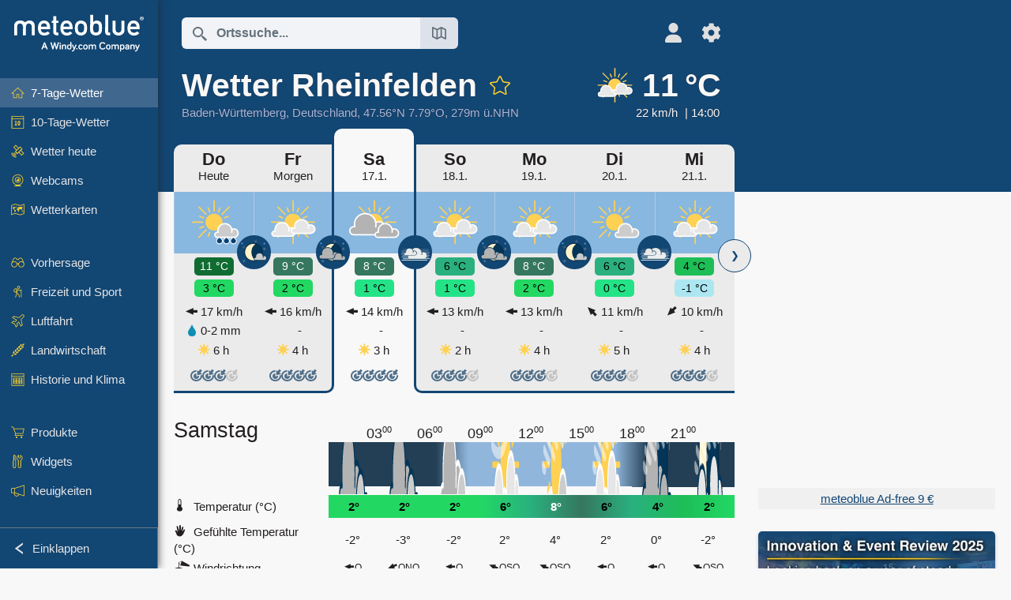

--- FILE ---
content_type: text/html; charset=UTF-8
request_url: https://www.meteoblue.com/de/wetter/woche/rheinfelden_deutschland_2847639?day=3&utm_source=weather_widget&utm_medium=linkus&utm_content=daily&utm_campaign=Weather%2BWidget
body_size: 24178
content:


<!DOCTYPE html>
<html lang="de">

    
    <head prefix="og: http://ogp.me/ns# fb: http://opg.me/ns/fb# place: http://ogp.me/ns/place#">
    

<script>
window.dataLayer = window.dataLayer || [];

/* https://developers.google.com/tag-platform/tag-manager/datalayer */
dataLayer.push({
  'pagePath': '/weather/week/index',
  'visitorType': 'visitor',
  'language': 'de'
});
// https://developers.google.com/tag-platform/gtagjs/configure
function gtag(){dataLayer.push(arguments)};

// Disabled, since it possibly breaks Google Analytics tracking - 2025-11-17
// gtag('consent', 'default', {
//     'ad_storage': 'denied',
//     'analytics_storage': 'denied',
//     'ad_user_data': 'denied',
//     'ad_personalization': 'denied',
//     'wait_for_update': 500,
// });
</script>
<!-- Google Tag Manager -->
<script>(function(w,d,s,l,i){w[l]=w[l]||[];w[l].push({'gtm.start':
new Date().getTime(),event:'gtm.js'});var f=d.getElementsByTagName(s)[0],
j=d.createElement(s),dl=l!='dataLayer'?'&l='+l:'';j.async=true;j.src=
'https://www.googletagmanager.com/gtm.js?id='+i+dl;f.parentNode.insertBefore(j,f);
})(window,document,'script','dataLayer','GTM-NCD5HRF');</script>
<!-- End Google Tag Manager -->
<script>
// foreach experienceImpressions
  dataLayer.push({"event": "experience_impression",
    "experiment_id": "mgb_locationSearchUrl",
    "variation_id": ""
  });
</script>


    <meta http-equiv="X-UA-Compatible" content="IE=edge">
    <meta http-equiv="Content-Type" content="text/html;charset=UTF-8">
            <meta name="robots" content="NOINDEX">
    
        <meta name="viewport" content="width=device-width, initial-scale=1.0">

            <meta name="description" content="Professionelle 7-Tage Prognose für Rheinfelden. Niederschlagsradar, HD-Satellitenbilder und aktuelle Wetterwarnungen, stündliche Temperaturen, Regenwahrscheinlichkeit und Sonnenstunden.">
    
    
    <link rel="stylesheet" type="text/css" href="https://static.meteoblue.com/build/website.741/styles/main.css" />
<link rel="stylesheet" type="text/css" href="https://static.meteoblue.com/build/website.741/styles/print.css" media="print" />
<link rel="stylesheet" type="text/css" href="https://static.meteoblue.com/build/website.741/styles/homepage.css" />

    
    <link rel="shortcut icon" href="/favicon.ico">

    
    <meta name="image" content="https://static.meteoblue.com/assets/images/logo/meteoblue_tile_large.png">


<meta property="og:title" content="Wetter Rheinfelden - meteoblue">
<meta property="og:type" content="website">
<meta property="og:image" content="https://static.meteoblue.com/assets/images/logo/meteoblue_tile_large.png">
<meta property="og:url" content="https://www.meteoblue.com/de/wetter/woche/rheinfelden_deutschland_2847639">
<meta property="og:description"
      content="Professionelle 7-Tage Prognose für Rheinfelden. Niederschlagsradar, HD-Satellitenbilder und aktuelle Wetterwarnungen, stündliche Temperaturen, Regenwahrscheinlichkeit und Sonnenstunden.">
<meta property="og:site_name" content="meteoblue">
<meta property="og:locale" content="de_DE">
    <meta property="place:location:latitude" content="47.5601">
    <meta property="place:location:longitude" content="7.78715">
    <meta property="place:location:altitude" content="279">


    <meta name="twitter:card" content="summary_large_image">
    <meta name="twitter:image" content="https://static.meteoblue.com/assets/images/logo/meteoblue_tile_large.png">
<meta name="twitter:site" content="@meteoblue">
<meta name="twitter:creator" content="@meteoblue">
<meta name="twitter:title"   content="Wetter Rheinfelden - meteoblue">
<meta name="twitter:description"
      content="Professionelle 7-Tage Prognose für Rheinfelden. Niederschlagsradar, HD-Satellitenbilder und aktuelle Wetterwarnungen, stündliche Temperaturen, Regenwahrscheinlichkeit und Sonnenstunden.">

<meta name="twitter:app:name:iphone" content="meteoblue">
<meta name="twitter:app:id:iphone" content="994459137">



    <link rel="alternate" hreflang="ar" href="https://www.meteoblue.com/ar/weather/week/rheinfelden_%d8%a3%d9%84%d9%85%d8%a7%d9%86%d9%8a%d8%a7_2847639"/>
    <link rel="alternate" hreflang="bg" href="https://www.meteoblue.com/bg/%D0%B2%D1%80%D0%B5%D0%BC%D0%B5%D1%82%D0%BE/%D1%81%D0%B5%D0%B4%D0%BC%D0%B8%D1%86%D0%B0/rheinfelden_%d0%93%d0%b5%d1%80%d0%bc%d0%b0%d0%bd%d0%b8%d1%8f_2847639"/>
    <link rel="alternate" hreflang="cs" href="https://www.meteoblue.com/cs/po%C4%8Das%C3%AD/t%C3%BDden/rheinfelden_n%c4%9bmecko_2847639"/>
    <link rel="alternate" hreflang="de" href="https://www.meteoblue.com/de/wetter/woche/rheinfelden_deutschland_2847639"/>
    <link rel="alternate" hreflang="el" href="https://www.meteoblue.com/el/%CE%BA%CE%B1%CE%B9%CF%81%CF%8C%CF%82/%CE%B5%CE%B2%CE%B4%CE%BF%CE%BC%CE%AC%CE%B4%CE%B1/rheinfelden_%ce%93%ce%b5%cf%81%ce%bc%ce%b1%ce%bd%ce%af%ce%b1_2847639"/>
    <link rel="alternate" hreflang="en" href="https://www.meteoblue.com/en/weather/week/rheinfelden_germany_2847639"/>
    <link rel="alternate" hreflang="es" href="https://www.meteoblue.com/es/tiempo/semana/rheinfelden_alemania_2847639"/>
    <link rel="alternate" hreflang="fr" href="https://www.meteoblue.com/fr/meteo/semaine/rheinfelden_allemagne_2847639"/>
    <link rel="alternate" hreflang="hr" href="https://www.meteoblue.com/hr/weather/week/rheinfelden_federal-republic-of-germany_2847639"/>
    <link rel="alternate" hreflang="hu" href="https://www.meteoblue.com/hu/id%C5%91j%C3%A1r%C3%A1s/h%C3%A9t/rheinfelden_n%c3%a9metorsz%c3%a1g_2847639"/>
    <link rel="alternate" hreflang="it" href="https://www.meteoblue.com/it/tempo/settimana/rheinfelden_germania_2847639"/>
    <link rel="alternate" hreflang="ka" href="https://www.meteoblue.com/ka/%E1%83%90%E1%83%9B%E1%83%98%E1%83%9C%E1%83%93%E1%83%98/%E1%83%99%E1%83%95%E1%83%98%E1%83%A0%E1%83%90/rheinfelden_%e1%83%92%e1%83%94%e1%83%a0%e1%83%9b%e1%83%90%e1%83%9c%e1%83%98%e1%83%90_2847639"/>
    <link rel="alternate" hreflang="nl" href="https://www.meteoblue.com/nl/weer/week/rheinfelden_duitsland_2847639"/>
    <link rel="alternate" hreflang="pl" href="https://www.meteoblue.com/pl/pogoda/tydzie%C5%84/rheinfelden_niemcy_2847639"/>
    <link rel="alternate" hreflang="pt" href="https://www.meteoblue.com/pt/tempo/semana/rheinfelden_alemanha_2847639"/>
    <link rel="alternate" hreflang="ro" href="https://www.meteoblue.com/ro/vreme/s%C4%83pt%C4%83m%C3%A2na/rheinfelden_germania_2847639"/>
    <link rel="alternate" hreflang="ru" href="https://www.meteoblue.com/ru/%D0%BF%D0%BE%D0%B3%D0%BE%D0%B4%D0%B0/%D0%BD%D0%B5%D0%B4%D0%B5%D0%BB%D1%8F/%d0%a0%d0%b0%d0%b9%d0%bd%d1%84%d0%b5%d0%bb%d1%8c%d0%b4%d0%b5%d0%bd_%d0%93%d0%b5%d1%80%d0%bc%d0%b0%d0%bd%d0%b8%d1%8f_2847639"/>
    <link rel="alternate" hreflang="sk" href="https://www.meteoblue.com/sk/po%C4%8Dasie/t%C3%BD%C5%BEde%C5%88/rheinfelden_nemecko_2847639"/>
    <link rel="alternate" hreflang="sr" href="https://www.meteoblue.com/sr/vreme/nedeljna/rheinfelden_%d0%9d%d0%b5%d0%bc%d0%b0%d1%87%d0%ba%d0%b0_2847639"/>
    <link rel="alternate" hreflang="tr" href="https://www.meteoblue.com/tr/hava/hafta/rheinfelden_almanya_2847639"/>
    <link rel="alternate" hreflang="uk" href="https://www.meteoblue.com/uk/weather/week/rheinfelden_federal-republic-of-germany_2847639"/>

    
        <title>Wetter Rheinfelden - meteoblue</title>

            
        <script async src="https://securepubads.g.doubleclick.net/tag/js/gpt.js"></script>
    
            <script>
    window.googletag = window.googletag || {cmd: []};

    var width = window.innerWidth
    || document.documentElement.clientWidth
    || document.body.clientWidth;

    if (width > 600) {
     
        
        // Desktop ads
        var adSlot1, adSlot2;

        googletag.cmd.push(function () {
            var mapping1 = googletag.sizeMapping()
                .addSize([1200, 0], [300, 600], [300, 250], [160, 600], [120, 600], [240, 400], [250, 250], [200, 200], 'fluid')
                .addSize([968, 0], [728, 90], [468, 60], 'fluid')
                .addSize([840, 0], [468, 60], 'fluid')
                .addSize([728, 0], [728, 90], 'fluid')
                .addSize([600, 0], [468, 60], 'fluid')
                .build();
            var mapping2 = googletag.sizeMapping()
                .addSize([1200, 0], [300, 250], [250, 250], [200, 200], 'fluid')
                .build();
            var mapping3 = googletag.sizeMapping()
                .addSize([1200, 0], [728, 90], [468, 60], 'fluid')
                .addSize([968, 0], [728, 90], [468, 60], 'fluid')
                .addSize([840, 0], [468, 60], 'fluid')
                .addSize([728, 0], [728, 90], 'fluid')
                .addSize([600, 0], [468, 60], 'fluid')
                .build();

            adSlot1 = googletag.defineSlot('/12231147/mb_desktop_uppermost', ['fluid', [300, 600], [300, 250], [160, 600], [120, 600], [240, 400], [250, 250], [200, 200] [728, 90], [468, 60]], 'div-gpt-ad-1534153139004-0');
            adSlot1.setTargeting("refresh").setTargeting('pagecontent', ['weatherForecast']).setTargeting('pl', ['de']).addService(googletag.pubads()).defineSizeMapping(mapping1);

            if (width > 1200 ) {
                adSlot2 = googletag.defineSlot('/12231147/mb_desktop_second', ['fluid', [300, 250], [250, 250], [200, 200]], 'div-gpt-ad-1534153665280-0');
                adSlot2.setTargeting("refresh").setTargeting('pagecontent', ['weatherForecast']).setTargeting('pl', ['de']).addService(googletag.pubads()).defineSizeMapping(mapping2).setCollapseEmptyDiv(true);
            } 

            adSlot3 = googletag.defineSlot('/12231147/desktop_banner_3', ['fluid', [728, 90], [468, 60]], 'div-gpt-ad-1684325002857-0');
            adSlot3.setTargeting("refresh").setTargeting('pagecontent', ['weatherForecast']).setTargeting('pl', ['de']).addService(googletag.pubads()).defineSizeMapping(mapping3);

            googletag.pubads().addEventListener('slotRenderEnded', function (event) {
                if ('div-gpt-ad-1534153139004-0' === event.slot.getSlotElementId() && event.size !== null) {
                    document.getElementById('div-gpt-ad-1534153139004-0').setAttribute('style', 'height: ' + event.size[1] + 'px');
                }
            });

            var resizeOut = null;
            if ('function' === typeof (window.addEventListener)) {
                window.addEventListener('resize', function () {
                    if (null !== resizeOut) clearTimeout(resizeOut);
                    resizeOut = setTimeout(function () {
                        googletag.pubads().refresh([adSlot1, adSlot2]);
                    }, 1000);
                });
            }

            googletag.pubads().enableSingleRequest();
            googletag.enableServices();
        });
        } else {
        // Mobile interstitial and anchor
        var interstitialSlot, anchorSlot, adSlot1, adSlot2;

        var mb = mb || {};

        googletag.cmd.push(function () {
            interstitialSlot = googletag.defineOutOfPageSlot('/12231147/mobileWebInterstitial_2342', googletag.enums.OutOfPageFormat.INTERSTITIAL).setTargeting('pagecontent', ['weatherForecast']).setTargeting('pl', ['de']);
            anchorSlot = googletag.defineOutOfPageSlot('/12231147/mobileWeb_adaptiveBanner', googletag.enums.OutOfPageFormat.BOTTOM_ANCHOR).setTargeting('pagecontent', ['weatherForecast']).setTargeting('pl', ['de']);
            
            adSlot1 = googletag.defineSlot('/12231147/mb_mobileWEb_banner', ['fluid', [300, 100], [320, 50], [320, 100]], 'div-gpt-ad-1681307013248-0');
            adSlot1.setTargeting("refresh").setTargeting('pagecontent', ['weatherForecast']).setTargeting('pl', ['de']);
                                                                                                                
            adSlot2 = googletag.defineSlot('/12231147/mb_mobileWEb_banner2', [[300, 250], 'fluid', [300, 100], [320, 50], [320, 100]], 'div-gpt-ad-1681336466256-0');
            adSlot2.setTargeting("refresh").setTargeting('pagecontent', ['weatherForecast']).setTargeting('pl', ['de']);

            //this will show add on the top if this id is defined, if it is not it will show ad in the bottom as usual
            if(document.getElementById("display_mobile_ad_in_header")){
                if (adSlot1) {
                    adSlot1.addService(googletag.pubads());
                }
            }
            else{
                if (anchorSlot) {
                    anchorSlot.addService(googletag.pubads());
                    mb.anchorAd = true;
                    mb.refreshAnchorAd = function() {
                        googletag.cmd.push(function() {
                            googletag.pubads().refresh([anchorSlot]);
                        });
                    };
                }
            }

            // this show adslot2 everywhere it is definde in .vue template (usually included somewhere in the body)
            if (adSlot2) {
                adSlot2.addService(googletag.pubads());
            }

            if (interstitialSlot) {
                interstitialSlot.addService(googletag.pubads());

                googletag.pubads().addEventListener('slotOnload', function(event) {
                    if (interstitialSlot === event.slot) {
                        mb.interstitial = true
                    }
                });
            }

            googletag.pubads().enableSingleRequest();
            googletag.pubads().collapseEmptyDivs();
            googletag.enableServices();
        });
    }
</script>
<script>
    window.mb = window.mb || {};
    window.mb.advertisingShouldBeEnabled = true;
</script>
    
    
    <meta name="apple-itunes-app" content="app-id=994459137">

    
    <link rel="manifest" href="/de/index/manifest">

    <script>
        let deferredPrompt;

        window.addEventListener('beforeinstallprompt', (e) => {
            e.preventDefault();
            deferredPrompt = e;
            const banner = document.getElementById('app-download-banner');
            if (banner) banner.style.display = 'flex';
        });
    </script>
</head>

    <body class="                            ">
                    <!-- Google Tag Manager (noscript) -->
            <noscript><iframe src="https://www.googletagmanager.com/ns.html?id=GTM-NCD5HRF"
            height="0" width="0" style="display:none;visibility:hidden"></iframe></noscript>
            <!-- End Google Tag Manager (noscript) -->
                <script>
            window.locationSearchUrl = "";
        </script>

        
            
    <div id="navigation_scroll_container" class="navigation-scroll-container">
        <nav id="main_navigation" class="main-navigation">
                            <a title="meteoblue" href="/de/wetter/vorhersage/woche" class="menu-logo" aria-label="Startseite"></a>
                        <ul class="nav" itemscope="itemscope" itemtype="http://schema.org/SiteNavigationElement"><li class="active"><a href="/de/wetter/woche/rheinfelden_deutschland_2847639" class="icon-7-day nav-icon" itemprop="url" title="7-Tage-Wetter"><span itemprop="name">7-Tage-Wetter</span></a></li><li class=""><a href="/de/wetter/10-tage/rheinfelden_deutschland_2847639" class="icon-10-day nav-icon" itemprop="url" title="10-Tage-Wetter"><span itemprop="name">10-Tage-Wetter</span></a></li><li class=""><a href="/de/wetter/heute/rheinfelden_deutschland_2847639" class="icon-current nav-icon" itemprop="url" title="Wetter heute"><span itemprop="name">Wetter heute</span></a></li><li class=""><a href="/de/wetter/webcams/rheinfelden_deutschland_2847639" class="icon-webcam nav-icon" itemprop="url" title="Webcams"><span itemprop="name">Webcams</span></a></li><li class=" section-end"><a href="/de/wetter/maps/rheinfelden_deutschland_2847639" class="icon-weather-maps nav-icon" itemprop="url" title="Wetterkarten"><span itemprop="name">Wetterkarten</span></a></li><li class=" extendable"><a href="#" class="icon-forecast nav-icon" itemprop="url" target=""><span itemprop="name">Vorhersage</span></a><ul><li class=""><a href="javascript:void(0)" itemprop="url" data-url="/de/wetter/vorhersage/meteogramweb/rheinfelden_deutschland_2847639"><span itemprop="name">Meteogramme</span></a></li><li class=""><a href="javascript:void(0)" itemprop="url" data-url="/de/wetter/vorhersage/multimodel/rheinfelden_deutschland_2847639"><span itemprop="name">MultiModel</span></a></li><li class=""><a href="javascript:void(0)" itemprop="url" data-url="/de/wetter/vorhersage/multimodelensemble/rheinfelden_deutschland_2847639"><span itemprop="name">MultiModel-Ensemble</span></a></li><li class=""><a href="javascript:void(0)" itemprop="url" data-url="/de/wetter/vorhersage/seasonaloutlook/rheinfelden_deutschland_2847639"><span itemprop="name">Saisonale Vorhersage</span></a></li><li class=""><a href="/de/wetter/warnings/index/rheinfelden_deutschland_2847639" itemprop="url"><span itemprop="name">Wetterwarnungen</span></a></li></ul></li><li class=" extendable"><a href="#" class="icon-outdoor-sports nav-icon" itemprop="url" target=""><span itemprop="name">Freizeit und Sport</span></a><ul><li class=""><a href="javascript:void(0)" itemprop="url" data-url="/de/wetter/outdoorsports/where2go/rheinfelden_deutschland_2847639"><span itemprop="name">where2go</span></a></li><li class=""><a href="javascript:void(0)" itemprop="url" data-url="/de/wetter/outdoorsports/snow/rheinfelden_deutschland_2847639"><span itemprop="name">Schnee</span></a></li><li class=""><a href="javascript:void(0)" itemprop="url" data-url="/de/wetter/outdoorsports/seasurf/rheinfelden_deutschland_2847639"><span itemprop="name">Meer und Surfen</span></a></li><li class=""><a href="/de/wetter/outdoorsports/seeing/rheinfelden_deutschland_2847639" itemprop="url"><span itemprop="name">Astronomy Seeing</span></a></li><li class=""><a href="/de/wetter/outdoorsports/airquality/rheinfelden_deutschland_2847639" itemprop="url"><span itemprop="name">Luftqualität und Pollen</span></a></li></ul></li><li class=" extendable"><a href="#" class="icon-aviation nav-icon" itemprop="url" target=""><span itemprop="name">Luftfahrt</span></a><ul><li class=""><a href="javascript:void(0)" itemprop="url" data-url="/de/wetter/aviation/air/rheinfelden_deutschland_2847639"><span itemprop="name">AIR</span></a></li><li class=""><a href="javascript:void(0)" itemprop="url" data-url="/de/wetter/aviation/thermal/rheinfelden_deutschland_2847639"><span itemprop="name">Thermik</span></a></li><li class=""><a href="javascript:void(0)" itemprop="url" data-url="/de/wetter/aviation/trajectories/rheinfelden_deutschland_2847639"><span itemprop="name">Trajektorien</span></a></li><li class=""><a href="javascript:void(0)" itemprop="url" data-url="/de/wetter/aviation/crosssection/rheinfelden_deutschland_2847639"><span itemprop="name">Cross-section</span></a></li><li class=""><a href="javascript:void(0)" itemprop="url" data-url="/de/wetter/aviation/stuve/rheinfelden_deutschland_2847639"><span itemprop="name">Stueve &amp; Sounding</span></a></li><li class=""><a href="/de/wetter/maps/index/rheinfelden_deutschland_2847639#map=metar~metarflightcondition~none~none~none" itemprop="url"><span itemprop="name">METAR &amp; TAF</span></a></li></ul></li><li class=" extendable"><a href="#" class="icon-agriculture nav-icon" itemprop="url" target=""><span itemprop="name">Landwirtschaft</span></a><ul><li class=""><a href="javascript:void(0)" itemprop="url" data-url="/de/wetter/agriculture/meteogramagro/rheinfelden_deutschland_2847639"><span itemprop="name">Meteogramm AGRO</span></a></li><li class=""><a href="javascript:void(0)" itemprop="url" data-url="/de/wetter/agriculture/sowing/rheinfelden_deutschland_2847639"><span itemprop="name">Saatfenster</span></a></li><li class=""><a href="javascript:void(0)" itemprop="url" data-url="/de/wetter/agriculture/spraying/rheinfelden_deutschland_2847639"><span itemprop="name">Spritzfenster</span></a></li><li class=""><a href="javascript:void(0)" itemprop="url" data-url="/de/wetter/agriculture/soiltrafficability/rheinfelden_deutschland_2847639"><span itemprop="name">Bodenbefahrbarkeit</span></a></li></ul></li><li class=" section-end extendable"><a href="/de/wetter/historyclimate/climatemodelled/rheinfelden_deutschland_2847639" class="icon-history-climate nav-icon" itemprop="url"><span itemprop="name">Historie und Klima</span></a><ul><li class=""><a href="javascript:void(0)" itemprop="url" data-url="/de/climate-change/rheinfelden_deutschland_2847639"><span itemprop="name">Klimawandel</span></a></li><li class=""><a href="/de/wetter/historyclimate/climatemodelled/rheinfelden_deutschland_2847639" itemprop="url"><span itemprop="name">Klima (Modelliert)</span></a></li><li class=""><a href="javascript:void(0)" itemprop="url" data-url="/de/wetter/historyclimate/climateobserved/rheinfelden_deutschland_2847639"><span itemprop="name">Klima (Messung)</span></a></li><li class=""><a href="javascript:void(0)" itemprop="url" data-url="/de/wetter/historyclimate/verificationshort/rheinfelden_deutschland_2847639"><span itemprop="name">Kurzzeit-Verifikation</span></a></li><li class=""><a href="/de/wetter/historyclimate/weatherarchive/rheinfelden_deutschland_2847639" itemprop="url"><span itemprop="name">Wetterarchiv</span></a></li><li class=""><a href="javascript:void(0)" itemprop="url" data-url="/de/wetter/historyclimate/climatecomparison/rheinfelden_deutschland_2847639"><span itemprop="name">Klima-Vergleich</span></a></li></ul></li><li class=" extendable"><a href="/de/pointplus" class="icon-products nav-icon" itemprop="url"><span itemprop="name">Produkte</span></a><ul><li class=""><a rel="noreferrer" href="https://content.meteoblue.com/de/" itemprop="url" target="_blank"><span class="external-positive glyph" itemprop="name">&nbsp;Überblick</span></a></li><li class=""><a rel="noreferrer" href="https://content.meteoblue.com/de/business-solutions/weather-apis" itemprop="url" target="_blank"><span class="external-positive glyph" itemprop="name">&nbsp;Wetter API</span></a></li><li class=""><a href="/de/ad-free" itemprop="url"><span itemprop="name">Ad-free</span></a></li><li class=""><a href="/de/pointplus" itemprop="url"><span itemprop="name">point+</span></a></li><li class=""><a href="/de/historyplus" itemprop="url"><span itemprop="name">history+</span></a></li><li class=""><a href="/de/climateplus" itemprop="url"><span itemprop="name">climate+</span></a></li><li class=""><a href="/de/products/cityclimate" itemprop="url"><span itemprop="name">Städtische Wärmekarten</span></a></li><li class=""><a rel="noreferrer" href="https://play.google.com/store/apps/details?id=com.meteoblue.droid&amp;utm_source=Website&amp;utm_campaign=Permanent" itemprop="url" target="_blank"><span class="external-positive glyph" itemprop="name">&nbsp;Android App</span></a></li><li class=""><a rel="noreferrer" href="https://itunes.apple.com/app/meteoblue/id994459137" itemprop="url" target="_blank"><span class="external-positive glyph" itemprop="name">&nbsp;App iPhone</span></a></li></ul></li><li class=" extendable"><a href="#" class="icon-widget nav-icon" itemprop="url" target=""><span itemprop="name">Widgets</span></a><ul><li class=""><a href="javascript:void(0)" itemprop="url" data-url="/de/wetter/widget/setupmap/rheinfelden_deutschland_2847639"><span itemprop="name">Wetterkarten Widget</span></a></li><li class=""><a href="javascript:void(0)" itemprop="url" data-url="/de/wetter/widget/setupheatmap/rheinfelden_deutschland_2847639"><span itemprop="name">Widget Urbane Karten</span></a></li><li class=""><a href="javascript:void(0)" itemprop="url" data-url="/de/wetter/widget/setupthree/rheinfelden_deutschland_2847639"><span itemprop="name">Wetter Widget 3h</span></a></li><li class=""><a href="javascript:void(0)" itemprop="url" data-url="/de/wetter/widget/setupday/rheinfelden_deutschland_2847639"><span itemprop="name">Wetter Widget Tag</span></a></li><li class=""><a href="javascript:void(0)" itemprop="url" data-url="/de/wetter/widget/setupseeing/rheinfelden_deutschland_2847639"><span itemprop="name">Astronomy Widget</span></a></li><li class=""><a href="javascript:void(0)" itemprop="url" data-url="/de/wetter/widget/setupmeteogram/rheinfelden_deutschland_2847639"><span itemprop="name">Meteogramm Widget</span></a></li><li class=""><a href="/de/wetter/meteotv/overview/rheinfelden_deutschland_2847639" class="meteotv nav-icon" itemprop="url" title="meteoTV"><span itemprop="name">meteoTV</span></a></li></ul></li><li class=" section-end extendable"><a href="/de/blog/article/news" class="icon-news nav-icon" itemprop="url"><span itemprop="name">Neuigkeiten</span></a><ul><li class=""><a href="/de/blog/article/news" itemprop="url"><span itemprop="name">Neuigkeiten</span></a></li><li class=""><a href="/de/blog/article/weathernews" itemprop="url"><span itemprop="name">Wetternews</span></a></li></ul></li></ul>            <ul class="nav collapse-button">
                <li id="button_collapse" class="button-collapse glyph" title="Einklappen">Einklappen</li>
                <li id="button_expand" class="button-expand glyph" title="Erweitern"></li>
            </ul>
        </nav>
    </div>

    
    
    <script>
        try{
            if( window.localStorage !== undefined && window.localStorage !== null){
                const navigationJson = localStorage.getItem('navigation');
                if (navigationJson !== null && navigationJson !== undefined) {
                    const navigationSettings = JSON.parse(navigationJson);
                    if (navigationSettings.collapsed) {
                        document.body.classList.add("nav-collapsed");
                    }
                }
            }
        } catch (err){
            console.error(err);
        }
    </script>

                    <div class="page-header  ">
        
    <div id="app-download-banner" class="app-download-banner">
        <span class="glyph close" onclick="document.getElementById('app-download-banner').style.display = 'none'"></span>
        <div>Laden Sie die meteoblue-App herunter</div>
        <button class="btn" id="install-app-button" onclick="deferredPrompt.prompt()">
            Herunterladen        </button>
    </div>
    <script>
        if (deferredPrompt !== undefined) {
            document.getElementById('app-download-banner').style.display = 'flex';
        }
    </script>

    
    <div class="intro">
        <div class="topnav">
            <div class="wrapper ">
                <div class="header-top">
                                            <div class="menu-mobile-container">
                            <a class="menu-mobile-trigger" href="#" aria-label="Menü">
                                <span class="fasvg-36 fa-bars"></span>
                            </a>
                            <div id="menu_mobile" class="menu-mobile">
                                <a href="/de/wetter/vorhersage/woche" class="menu-logo " aria-label="Startseite"></a>
                                <div class="menu-mobile-trigger close-menu-mobile">
                                    <span class="close-drawer">×</span>
                                </div>
                            </div>
                        </div>
                    
                                            <div class="location-box">
                            <div class="location-selection primary">
                                <div id="location_search" class="location-search">
                                    <form id="locationform" class="locationform" method="get"
                                        action="/de/wetter/search/index">
                                        <input id="gls"
                                            class="searchtext"
                                            type="text"
                                            value=""
                                            data-mbdescription="Ortssuche"                                            data-mbautoset="1"
                                            data-role="query"
                                            name="query"
                                            autocomplete="off"
                                            tabindex="0"
                                            placeholder="Ortssuche..."                                            onclick="if(this.value == 'Ortssuche...') {this.value=''}">
                                        </input>
                                        <label for="gls">Ortssuche</label>                                        
                                        <button type="submit" aria-label="Absenden">
                                        </button>
                                        <button id="gls_map" class="location-map" href="#" aria-label="Karte öffnen"> 
                                            <span class="fasvg-18 fa-map-search"></span>
                                        </button>
                                        <button id="gps" class="location-gps" href="#" aria-label="In der Nähe"> 
                                            <span class="fasvg-18 fa-location-search"></span>
                                        </button>
                                        <div class="results"></div>
                                    </form>
                                </div>
                            </div>
                        </div>
                    
                    <div class="additional-settings narrow">
                        <div id="user" class="button settings2">
                                                            <div class="inner">
                                    <a href="/de/user/login/index" aria-label="Profil">
                                        <span class="fasvg-25 fa-user-light"></span>
                                    </a>
                                </div>
                                                    </div>


                        <div id="settings" class="button settings">
                            <div class="inner">
                                <a href="#" aria-label="Einstellungen">
                                    <span class="fasvg-25 fa-cog"></span>
                                </a>
                            </div>

                            <div class="matches" style="display: none;">
                                
                                <h2>Sprache</h2>
                                <ul class="matches-group wide">
                                                                            <li style="direction: rtl;">
                                                                                        <a hreflang="ar"  href="https://www.meteoblue.com/ar/weather/week/rheinfelden_%d8%a3%d9%84%d9%85%d8%a7%d9%86%d9%8a%d8%a7_2847639">عربي</a>

                                        </li>
                                                                            <li>
                                                                                        <a hreflang="bg"  href="https://www.meteoblue.com/bg/%D0%B2%D1%80%D0%B5%D0%BC%D0%B5%D1%82%D0%BE/%D1%81%D0%B5%D0%B4%D0%BC%D0%B8%D1%86%D0%B0/rheinfelden_%d0%93%d0%b5%d1%80%d0%bc%d0%b0%d0%bd%d0%b8%d1%8f_2847639">Български</a>

                                        </li>
                                                                            <li>
                                                                                        <a hreflang="cs"  href="https://www.meteoblue.com/cs/po%C4%8Das%C3%AD/t%C3%BDden/rheinfelden_n%c4%9bmecko_2847639">Čeština</a>

                                        </li>
                                                                            <li class="selected">
                                                                                        <a hreflang="de"  href="https://www.meteoblue.com/de/wetter/woche/rheinfelden_deutschland_2847639">Deutsch</a>

                                        </li>
                                                                            <li>
                                                                                        <a hreflang="el"  href="https://www.meteoblue.com/el/%CE%BA%CE%B1%CE%B9%CF%81%CF%8C%CF%82/%CE%B5%CE%B2%CE%B4%CE%BF%CE%BC%CE%AC%CE%B4%CE%B1/rheinfelden_%ce%93%ce%b5%cf%81%ce%bc%ce%b1%ce%bd%ce%af%ce%b1_2847639">Ελληνικά</a>

                                        </li>
                                                                            <li>
                                                                                        <a hreflang="en"  href="https://www.meteoblue.com/en/weather/week/rheinfelden_germany_2847639">English</a>

                                        </li>
                                                                            <li>
                                                                                        <a hreflang="es"  href="https://www.meteoblue.com/es/tiempo/semana/rheinfelden_alemania_2847639">Español</a>

                                        </li>
                                                                            <li>
                                                                                        <a hreflang="fr"  href="https://www.meteoblue.com/fr/meteo/semaine/rheinfelden_allemagne_2847639">Français</a>

                                        </li>
                                                                            <li>
                                                                                        <a hreflang="hr"  href="https://www.meteoblue.com/hr/weather/week/rheinfelden_federal-republic-of-germany_2847639">Hrvatski</a>

                                        </li>
                                                                            <li>
                                                                                        <a hreflang="hu"  href="https://www.meteoblue.com/hu/id%C5%91j%C3%A1r%C3%A1s/h%C3%A9t/rheinfelden_n%c3%a9metorsz%c3%a1g_2847639">Magyar</a>

                                        </li>
                                                                            <li>
                                                                                        <a hreflang="it"  href="https://www.meteoblue.com/it/tempo/settimana/rheinfelden_germania_2847639">Italiano</a>

                                        </li>
                                                                            <li>
                                                                                        <a hreflang="ka"  href="https://www.meteoblue.com/ka/%E1%83%90%E1%83%9B%E1%83%98%E1%83%9C%E1%83%93%E1%83%98/%E1%83%99%E1%83%95%E1%83%98%E1%83%A0%E1%83%90/rheinfelden_%e1%83%92%e1%83%94%e1%83%a0%e1%83%9b%e1%83%90%e1%83%9c%e1%83%98%e1%83%90_2847639">ქართული ენა</a>

                                        </li>
                                                                            <li>
                                                                                        <a hreflang="nl"  href="https://www.meteoblue.com/nl/weer/week/rheinfelden_duitsland_2847639">Nederlands</a>

                                        </li>
                                                                            <li>
                                                                                        <a hreflang="pl"  href="https://www.meteoblue.com/pl/pogoda/tydzie%C5%84/rheinfelden_niemcy_2847639">Polski</a>

                                        </li>
                                                                            <li>
                                                                                        <a hreflang="pt"  href="https://www.meteoblue.com/pt/tempo/semana/rheinfelden_alemanha_2847639">Português</a>

                                        </li>
                                                                            <li>
                                                                                        <a hreflang="ro"  href="https://www.meteoblue.com/ro/vreme/s%C4%83pt%C4%83m%C3%A2na/rheinfelden_germania_2847639">Română</a>

                                        </li>
                                                                            <li>
                                                                                        <a hreflang="ru"  href="https://www.meteoblue.com/ru/%D0%BF%D0%BE%D0%B3%D0%BE%D0%B4%D0%B0/%D0%BD%D0%B5%D0%B4%D0%B5%D0%BB%D1%8F/%d0%a0%d0%b0%d0%b9%d0%bd%d1%84%d0%b5%d0%bb%d1%8c%d0%b4%d0%b5%d0%bd_%d0%93%d0%b5%d1%80%d0%bc%d0%b0%d0%bd%d0%b8%d1%8f_2847639">Pусский</a>

                                        </li>
                                                                            <li>
                                                                                        <a hreflang="sk"  href="https://www.meteoblue.com/sk/po%C4%8Dasie/t%C3%BD%C5%BEde%C5%88/rheinfelden_nemecko_2847639">Slovenský</a>

                                        </li>
                                                                            <li>
                                                                                        <a hreflang="sr"  href="https://www.meteoblue.com/sr/vreme/nedeljna/rheinfelden_%d0%9d%d0%b5%d0%bc%d0%b0%d1%87%d0%ba%d0%b0_2847639">Srpski</a>

                                        </li>
                                                                            <li>
                                                                                        <a hreflang="tr"  href="https://www.meteoblue.com/tr/hava/hafta/rheinfelden_almanya_2847639">Türkçe</a>

                                        </li>
                                                                            <li>
                                                                                        <a hreflang="uk"  href="https://www.meteoblue.com/uk/weather/week/rheinfelden_federal-republic-of-germany_2847639">Українська</a>

                                        </li>
                                                                    </ul>
                                
                                <h2>Temperatur</h2>
                                <ul class="matches-group">
                                                                            <li class="selected">
                                            <a href="https://www.meteoblue.com/de/wetter/woche/rheinfelden_deutschland_2847639" class="unit" data-type="temp"
                                            data-unit="CELSIUS">°C</a>
                                        </li>
                                                                            <li>
                                            <a href="https://www.meteoblue.com/de/wetter/woche/rheinfelden_deutschland_2847639" class="unit" data-type="temp"
                                            data-unit="FAHRENHEIT">°F</a>
                                        </li>
                                                                    </ul>
                                
                                <h2>Windgeschwindigkeit</h2>
                                <ul class="matches-group">
                                                                            <li>
                                            <a href="https://www.meteoblue.com/de/wetter/woche/rheinfelden_deutschland_2847639" class="unit" data-type="speed"
                                            data-unit="BEAUFORT">bft</a>
                                        </li>
                                                                            <li class="selected">
                                            <a href="https://www.meteoblue.com/de/wetter/woche/rheinfelden_deutschland_2847639" class="unit" data-type="speed"
                                            data-unit="KILOMETER_PER_HOUR">km/h</a>
                                        </li>
                                                                            <li>
                                            <a href="https://www.meteoblue.com/de/wetter/woche/rheinfelden_deutschland_2847639" class="unit" data-type="speed"
                                            data-unit="METER_PER_SECOND">m/s</a>
                                        </li>
                                                                            <li>
                                            <a href="https://www.meteoblue.com/de/wetter/woche/rheinfelden_deutschland_2847639" class="unit" data-type="speed"
                                            data-unit="MILE_PER_HOUR">mph</a>
                                        </li>
                                                                            <li>
                                            <a href="https://www.meteoblue.com/de/wetter/woche/rheinfelden_deutschland_2847639" class="unit" data-type="speed"
                                            data-unit="KNOT">kn</a>
                                        </li>
                                                                    </ul>
                                
                                <h2>Niederschlag</h2>
                                <ul class="matches-group">
                                                                            <li class="selected">
                                            <a href="https://www.meteoblue.com/de/wetter/woche/rheinfelden_deutschland_2847639" class="unit" data-type="precip"
                                            data-unit="MILLIMETER">mm</a>
                                        </li>
                                                                            <li>
                                            <a href="https://www.meteoblue.com/de/wetter/woche/rheinfelden_deutschland_2847639" class="unit" data-type="precip"
                                            data-unit="INCH">in</a>
                                        </li>
                                                                    </ul>
                                <h2>Darkmode</h2>
                                <ul class="matches-group"> 
                                    <input class="switch darkmode-switch" role="switch" type="checkbox" data-cy="switchDarkmode" >
                                </ul>
                            </div>
                        </div>
                    </div>
                </div>

                <div class="print" style="display: none">
                    <img loading="lazy" class="logo" src="https://static.meteoblue.com/assets/images/logo/meteoblue_logo_v2.0.svg"
                        alt="meteoblue-logo">
                    <div class="qr-code"></div>
                </div>
            </div>
        </div>
    </div>

    
            <div class="header-lower">
            <header>
                <div id="header" class="header" itemscope itemtype="http://schema.org/Place">
                    <div class="wrapper  current-wrapper">
                        <div class="current-heading" itemscope itemtype="http://schema.org/City">
                            <h1 itemprop="name"
                                content="Rheinfelden"
                                class="main-heading">Wetter Rheinfelden                                                                                                            <div id="add_fav" class="add-fav">
                                            <a name="favourites_add" title="Zu Favoriten hinzufügen" class="add-fav-signup" href="/de/user/login/index" aria-label="Zu Favoriten hinzufügen">
                                                <span class="fasvg-28 fa-star"></span>
                                            </a>
                                        </div>
                                                                                                </h1>

                            <div class="location-description  location-text ">
            <span itemscope itemtype="http://schema.org/AdministrativeArea">
                        <span class="admin" itemprop="name">
                <a href=/de/region/wetter/satellit/baden-w%c3%bcrttemberg_deutschland_2953481                    rel="nofollow" 
                >
                    Baden-Württemberg                </a>
            </span>,&nbsp;
        </span>
    
            <span class="country" itemprop="containedInPlace" itemscope itemtype="http://schema.org/Country">
            <span itemprop="name">
                <a href=/de/country/wetter/satellit/deutschland_deutschland_2921044                    rel="nofollow" 
                >
                    Deutschland                </a>
            </span>,&nbsp;
        </span>
    
    <span itemprop="geo" itemscope itemtype="http://schema.org/GeoCoordinates">
        <span class="coords">47.56°N 7.79°O,&nbsp;</span>
        <meta itemprop="latitude" content="47.56"/>
        <meta itemprop="longitude" content="7.79"/>

                    279m ü.NHN            <meta itemprop="elevation" content="279"/>
            </span>

    </div>


                        </div>

                        
                                                    <a  class="current-weather narrow"
                                href="/de/wetter/vorhersage/aktuell/rheinfelden_deutschland_2847639"
                                aria-label="Aktuelles Wetter">
                                <div class="current-picto-and-temp">
                                    <span class="current-picto">
                                                                                                                        <img
                                            src="https://static.meteoblue.com/assets/images/picto/07_day.svg"
                                            title="Wechselnd bewölkt"
                                        />
                                    </span>
                                    <div class="h1 current-temp">
                                        11&thinsp;°C                                    </div>
                                </div>
                                <div class="current-description ">
                                                                            <span style="margin-right: 5px">22  km/h</span>
                                                                        <span >14:00   </span> 
                                </div>
                            </a>
                                            </div>
                </div>
            </header>
        </div>
    
        
</div>
    
<!-- MOBILE AD  -->
<div id="display_mobile_ad_in_header" class="centered mobile-top-da-wrapper">
    <!-- /12231147/mb_mobileWEb_banner -->
    <div class="centered" id='div-gpt-ad-1681307013248-0' style="
        min-width: 100%;
        min-height: 115px;
        max-height: 115px;
         background: #124673;     "></div>
</div>


        
            <div class="wrapper-sda">
        <div class="ad1-box">
            <div id="div-gpt-ad-1534153139004-0" class="adsbygoogle ad1"></div>
            <a class="ad1-disable" href="/de/ad-free">
            meteoblue Ad-free 9 €
    </a>
        </div>
    </div>

        
<div id="wrapper-main" class="wrapper-main">

    <div class="wrapper ">
                    
                            <div id="fixity"
     class="fixity">
            <!-- /12231147/mb_desktop_second -->
        <div id="div-gpt-ad-1534153665280-0" class="adsbygoogle ad2">
        </div>
    
                        
<div id="news">
    
                            <article class="news" itemscope itemtype="http://schema.org/BlogPosting">
            <div class="news-heading">Neuigkeiten </div>
            <a href="https://www.meteoblue.com/de/blog/article/show/40568_R%C3%BCckblick+auf+2025%3A+meteoblue+Highlights" >
                                    <div class="news-img" itemprop="mainEntityOfPage">
                        <img alt="Rückblick auf 2025: meteoblue Highlights" itemprop="image" loading="lazy" src="https://mb-richtexteditor.s3-eu-west-1.amazonaws.com/20260108133253_newsimg-2025reviewpreview_440x220.jpg" srcset="https://mb-richtexteditor.s3-eu-west-1.amazonaws.com/20260108133253_newsimg-2025reviewpreview_880x440.jpg 2x"/>
                    </div>
                                <div class="news-text">
                    <h3 itemprop="headline"> Rückblick auf 2025: meteoblue Highlights </h3>         
                    <meta itemprop="mainEntityOfPage" content="https://www.meteoblue.com/de/blog/article/show/40568_R%C3%BCckblick+auf+2025%3A+meteoblue+Highlights">
                    <div itemprop="publisher" itemscope itemtype="https://schema.org/Organization">
                        <meta itemprop="datePublished" content="2026-01-09T13:00:25+01:00">
                        <meta itemprop="dateModified" content="2026-01-11T08:50:19+01:00">
                        <div itemprop="logo" itemscope itemtype="https://schema.org/ImageObject">
                            <meta itemprop="url" content="https://static.meteoblue.com/assets/images/logo/launcher-icon-4x.png">
                            <meta itemprop="width" content="192">
                            <meta itemprop="height" content="60">
                        </div>
                        <meta itemprop="name" content="meteoblue AG">
                    </div>
                    <p itemprop="description">Rückblickend war 2025 für meteoblue ein Jahr kontinuierlicher Fortschritte und bedeutender Erfolge. Zu Beginn des Jahres 2026 hebt dieser Rückblick die wichtigsten Updates, Projekte und Ereignisse hervor, die das vergangene Jahr geprägt haben.</p>
                    <meta itemprop="author" content="Oleksandra">
                    <div class="read-on" itemprop="url" title="Neuigkeiten">Weiterlesen</div> 
                </div>
            </a>
        </article>
    </div>            </div>
            
            <main class="main">
                <div class="grid">
                    

<!--<div class="app-promo">
    <a href="/de/wetter/maps/index" aria-label="Weather Maps">
        <span class="icon">🗺️</span> <span class="promo-text">Testen Sie unsere Wetterkarten</span> <span class="icon">🗺️</span>
    </a>
</div>

    <div class="app-promo">
        <a href="https://play.google.com/store/apps/details?id=com.meteoblue.droid&referrer=utm_source%3Dmeteoblue%26utm_medium%3DwebsiteBanner%26utm_campaign%3DwebsiteBanner%26anid%3Dadmob" aria-label="App download link">
            <span>meteoblue App herunterladen</span>
        </a>
    </div>
-->
  
<div id="tab_results" class="tab-results">
    <div class="tab-parent-wrapper">
        <button id="arrow-start" class="previous-7-days">&#10094;</button>
        <div id="tabs" class="tab-wrapper">
                                            
                                                
                <div id="day1" class="tab  first   "
                    style="order: 1;">
                    <a                     href="/de/wetter/woche/rheinfelden_deutschland_2847639"
                    data-url="/de/wetter/woche/rheinfelden_deutschland_2847639"
                    data-mobile="/de/wetter/woche/oneday/rheinfelden_deutschland_2847639?day=1"
                    data-day="1">

                        <div class="tab-content">
                                                        
                            
                                                        
                            <time datetime="2026-01-15" class="date">
                                <div class="tab-day-short">
                                    Do                                </div>
                                <div class="tab-day-long">
                                                                        Heute                                                                    </div>
                            </time>

                            
                                                                                                                
                                                           
                             
                             

                            <div class="weather day  ">
                                <div class="weather-pictogram-wrapper day ">
                                    <img
                                        class="weather-pictogram "
                                        src="https://static.meteoblue.com/assets/images/picto/07_iday.svg"
                                        alt="Wechselhaft, Schauer möglich"
                                        title="Wechselhaft, Schauer möglich"
                                    />
                                </div>
                                <div class="weather-pictogram-wrapper-second night ">
                                    <img
                                        class="weather-pictogram "
                                        src="https://static.meteoblue.com/assets/images/picto/02_inight.svg"
                                        alt="Klar mit einigen Wolken"
                                        title="Klar mit einigen Wolken"
                                    />
                                </div>
                            </div>

                            
                            <div class="temps">
                                <div class="tab-temp-max" title="Höchsttemperatur"                                    title="Sonnenstunden"                                                                        style="background-color: #007229; color: #FFFFFF"
                                    >

                                                                        11&nbsp;°C                                                                    </div>
                                <div class="tab-temp-min" title="Mindesttemperatur"                                                                        style="background-color: #00E452; color: #000000"
                                    >
                                                                        3&nbsp;°C                                                                    </div>
                            </div>

                            <div class="data">
                                
                                                                <div class="wind"  title="Windgeschwindigkeit" >
                                    <span class="glyph winddir E"></span>
                                    17 km/h                                 </div>

                                
                                <div  title="Niederschlagsmenge"   class="tab-precip">
                                    <span class="glyph rain"></span>
                                    0-2 mm                                </div>

                                
                                                                <div title="Sonnenstunden" class="tab-sun">
                                    <span class="glyph sunshine"></span>
                                                                            6 h                                                                    </div>
                                
                            </div>

                            
                            <div class="tab-predictability"
                                title="Treffsicherheit: hoch">
                                                                    <span class="glyph predictability  high-predictability "></span>
                                                                    <span class="glyph predictability  high-predictability "></span>
                                                                    <span class="glyph predictability  high-predictability "></span>
                                                                    <span class="glyph predictability "></span>
                                                            </div> 
                        </div>
                    </a>
                </div>
                                            
                                                
                <div id="day2" class="tab    tab-before-active "
                    style="order: 2;">
                    <a rel="nofollow"                     href="/de/wetter/woche/rheinfelden_deutschland_2847639?day=2"
                    data-url="/de/wetter/woche/rheinfelden_deutschland_2847639?day=2"
                    data-mobile="/de/wetter/woche/oneday/rheinfelden_deutschland_2847639?day=2"
                    data-day="2">

                        <div class="tab-content">
                                                        
                            
                                                        
                            <time datetime="2026-01-16" class="date">
                                <div class="tab-day-short">
                                    Fr                                </div>
                                <div class="tab-day-long">
                                                                        Morgen                                                                    </div>
                            </time>

                            
                                                                                                                
                                                           
                             
                             

                            <div class="weather day  ">
                                <div class="weather-pictogram-wrapper day ">
                                    <img
                                        class="weather-pictogram "
                                        src="https://static.meteoblue.com/assets/images/picto/03_iday.svg"
                                        alt="Wechselnd bewölkt"
                                        title="Wechselnd bewölkt"
                                    />
                                </div>
                                <div class="weather-pictogram-wrapper-second night ">
                                    <img
                                        class="weather-pictogram "
                                        src="https://static.meteoblue.com/assets/images/picto/20_inight.svg"
                                        alt="Überwiegend bewölkt"
                                        title="Überwiegend bewölkt"
                                    />
                                </div>
                            </div>

                            
                            <div class="temps">
                                <div class="tab-temp-max" title="Höchsttemperatur"                                    title="Sonnenstunden"                                                                        style="background-color: #297B5D; color: #FFFFFF"
                                    >

                                                                        9&nbsp;°C                                                                    </div>
                                <div class="tab-temp-min" title="Mindesttemperatur"                                                                        style="background-color: #00E452; color: #000000"
                                    >
                                                                        2&nbsp;°C                                                                    </div>
                            </div>

                            <div class="data">
                                
                                                                <div class="wind"  title="Windgeschwindigkeit" >
                                    <span class="glyph winddir E"></span>
                                    16 km/h                                 </div>

                                
                                <div  title="Niederschlagsmenge"   class="tab-precip dry">
                                    <span class="glyph rain"></span>
                                    -                                </div>

                                
                                                                <div title="Sonnenstunden" class="tab-sun">
                                    <span class="glyph sunshine"></span>
                                                                            4 h                                                                    </div>
                                
                            </div>

                            
                            <div class="tab-predictability"
                                title="Treffsicherheit: sehr hoch">
                                                                    <span class="glyph predictability  high-predictability "></span>
                                                                    <span class="glyph predictability  high-predictability "></span>
                                                                    <span class="glyph predictability  high-predictability "></span>
                                                                    <span class="glyph predictability  high-predictability "></span>
                                                            </div> 
                        </div>
                    </a>
                </div>
                                                                <div id="explanation_bubble" class="explanation-bubble">
                        <div>
                            <span class="glyph winddir E"></span>
                            Windrichtung und Windgeschwindigkeit                        </div>
                        <div>
                            <span class="glyph rain"></span>
                             Niederschlagsmenge  
                        </div>
                        <div>
                            <span class="glyph sunshine"></span>
                            Sonnenstunden                        </div>
                        <div>
                            <span class="glyph predictability"></span> 

                            
                            Die Treffsicherheit zeigt an, ob die Vorhersage zuverlässig <span class="glyph predictability base-color"></span><span class="glyph predictability base-color"></span><span class="glyph predictability base-color"></span><span class="glyph predictability base-color"></span> ist, etwas unsicher <span class="glyph predictability base-color"></span><span class="glyph predictability base-color"></span><span class="glyph predictability secondary-color"></span><span class="glyph predictability secondary-color"></span>, oder sich wahrscheinlich ändern wird <span class="glyph predictability secondary-color"></span><span class="glyph predictability secondary-color"></span><span class="glyph predictability secondary-color"></span><span class="glyph predictability secondary-color"></span>.                        </div>
                    </div>
                
                                                
                <div id="day3" class="tab active    "
                    style="order: 3;">
                    <a rel="nofollow"                     href="javascript:void(0)"
                    data-url="/de/wetter/woche/rheinfelden_deutschland_2847639?day=3"
                    data-mobile="/de/wetter/woche/oneday/rheinfelden_deutschland_2847639?day=3"
                    data-day="3">

                        <div class="tab-content">
                            <div id="inline_help" class="inline-help-icons"><span class="glyph help-solid"></span></div>                            
                            
                                                        
                            <time datetime="2026-01-17" class="date">
                                <div class="tab-day-short">
                                    Sa                                </div>
                                <div class="tab-day-long">
                                                                        17.1.                                                                    </div>
                            </time>

                            
                                                                                                                
                                                           
                             
                             

                            <div class="weather day  ">
                                <div class="weather-pictogram-wrapper day ">
                                    <img
                                        class="weather-pictogram "
                                        src="https://static.meteoblue.com/assets/images/picto/20_iday.svg"
                                        alt="Überwiegend bewölkt"
                                        title="Überwiegend bewölkt"
                                    />
                                </div>
                                <div class="weather-pictogram-wrapper-second night ">
                                    <img
                                        class="weather-pictogram "
                                        src="https://static.meteoblue.com/assets/images/picto/05_inight.svg"
                                        alt="Nebel"
                                        title="Nebel"
                                    />
                                </div>
                            </div>

                            
                            <div class="temps">
                                <div class="tab-temp-max" title="Höchsttemperatur"                                    title="Sonnenstunden"                                                                        style="background-color: #297B5D; color: #FFFFFF"
                                    >

                                                                        8&nbsp;°C                                                                    </div>
                                <div class="tab-temp-min" title="Mindesttemperatur"                                                                        style="background-color: #00EF7C; color: #000000"
                                    >
                                                                        1&nbsp;°C                                                                    </div>
                            </div>

                            <div class="data">
                                
                                                                <div class="wind"  title="Windgeschwindigkeit" >
                                    <span class="glyph winddir E"></span>
                                    14 km/h                                 </div>

                                
                                <div  title="Niederschlagsmenge"   class="tab-precip dry">
                                    <span class="glyph rain"></span>
                                    -                                </div>

                                
                                                                <div title="Sonnenstunden" class="tab-sun">
                                    <span class="glyph sunshine"></span>
                                                                            3 h                                                                    </div>
                                
                            </div>

                            
                            <div class="tab-predictability"
                                title="Treffsicherheit: sehr hoch">
                                                                    <span class="glyph predictability  high-predictability "></span>
                                                                    <span class="glyph predictability  high-predictability "></span>
                                                                    <span class="glyph predictability  high-predictability "></span>
                                                                    <span class="glyph predictability  high-predictability "></span>
                                                            </div> 
                        </div>
                    </a>
                </div>
                                            
                                                
                <div id="day4" class="tab   tab-after-active  "
                    style="order: 4;">
                    <a rel="nofollow"                     href="javascript:void(0)"
                    data-url="/de/wetter/woche/rheinfelden_deutschland_2847639?day=4"
                    data-mobile="/de/wetter/woche/oneday/rheinfelden_deutschland_2847639?day=4"
                    data-day="4">

                        <div class="tab-content">
                                                        
                            
                                                        
                            <time datetime="2026-01-18" class="date">
                                <div class="tab-day-short">
                                    So                                </div>
                                <div class="tab-day-long">
                                                                        18.1.                                                                    </div>
                            </time>

                            
                                                                                                                
                                                           
                             
                             

                            <div class="weather day  ">
                                <div class="weather-pictogram-wrapper day ">
                                    <img
                                        class="weather-pictogram "
                                        src="https://static.meteoblue.com/assets/images/picto/03_iday.svg"
                                        alt="Wechselnd bewölkt"
                                        title="Wechselnd bewölkt"
                                    />
                                </div>
                                <div class="weather-pictogram-wrapper-second night ">
                                    <img
                                        class="weather-pictogram "
                                        src="https://static.meteoblue.com/assets/images/picto/20_inight.svg"
                                        alt="Überwiegend bewölkt"
                                        title="Überwiegend bewölkt"
                                    />
                                </div>
                            </div>

                            
                            <div class="temps">
                                <div class="tab-temp-max" title="Höchsttemperatur"                                    title="Sonnenstunden"                                                                        style="background-color: #10B87A; color: #000000"
                                    >

                                                                        6&nbsp;°C                                                                    </div>
                                <div class="tab-temp-min" title="Mindesttemperatur"                                                                        style="background-color: #00EF7C; color: #000000"
                                    >
                                                                        1&nbsp;°C                                                                    </div>
                            </div>

                            <div class="data">
                                
                                                                <div class="wind"  title="Windgeschwindigkeit" >
                                    <span class="glyph winddir E"></span>
                                    13 km/h                                 </div>

                                
                                <div  title="Niederschlagsmenge"   class="tab-precip dry">
                                    <span class="glyph rain"></span>
                                    -                                </div>

                                
                                                                <div title="Sonnenstunden" class="tab-sun">
                                    <span class="glyph sunshine"></span>
                                                                            2 h                                                                    </div>
                                
                            </div>

                            
                            <div class="tab-predictability"
                                title="Treffsicherheit: hoch">
                                                                    <span class="glyph predictability  high-predictability "></span>
                                                                    <span class="glyph predictability  high-predictability "></span>
                                                                    <span class="glyph predictability  high-predictability "></span>
                                                                    <span class="glyph predictability "></span>
                                                            </div> 
                        </div>
                    </a>
                </div>
                                            
                                                
                <div id="day5" class="tab   "
                    style="order: 5;">
                    <a rel="nofollow"                     href="javascript:void(0)"
                    data-url="/de/wetter/woche/rheinfelden_deutschland_2847639?day=5"
                    data-mobile="/de/wetter/woche/oneday/rheinfelden_deutschland_2847639?day=5"
                    data-day="5">

                        <div class="tab-content">
                                                        
                            
                                                        
                            <time datetime="2026-01-19" class="date">
                                <div class="tab-day-short">
                                    Mo                                </div>
                                <div class="tab-day-long">
                                                                        19.1.                                                                    </div>
                            </time>

                            
                                                                                                                
                                                           
                             
                             

                            <div class="weather day  ">
                                <div class="weather-pictogram-wrapper day ">
                                    <img
                                        class="weather-pictogram "
                                        src="https://static.meteoblue.com/assets/images/picto/03_iday.svg"
                                        alt="Wechselnd bewölkt"
                                        title="Wechselnd bewölkt"
                                    />
                                </div>
                                <div class="weather-pictogram-wrapper-second night ">
                                    <img
                                        class="weather-pictogram "
                                        src="https://static.meteoblue.com/assets/images/picto/02_inight.svg"
                                        alt="Klar mit einigen Wolken"
                                        title="Klar mit einigen Wolken"
                                    />
                                </div>
                            </div>

                            
                            <div class="temps">
                                <div class="tab-temp-max" title="Höchsttemperatur"                                    title="Sonnenstunden"                                                                        style="background-color: #297B5D; color: #FFFFFF"
                                    >

                                                                        8&nbsp;°C                                                                    </div>
                                <div class="tab-temp-min" title="Mindesttemperatur"                                                                        style="background-color: #00E452; color: #000000"
                                    >
                                                                        2&nbsp;°C                                                                    </div>
                            </div>

                            <div class="data">
                                
                                                                <div class="wind"  title="Windgeschwindigkeit" >
                                    <span class="glyph winddir E"></span>
                                    13 km/h                                 </div>

                                
                                <div  title="Niederschlagsmenge"   class="tab-precip dry">
                                    <span class="glyph rain"></span>
                                    -                                </div>

                                
                                                                <div title="Sonnenstunden" class="tab-sun">
                                    <span class="glyph sunshine"></span>
                                                                            4 h                                                                    </div>
                                
                            </div>

                            
                            <div class="tab-predictability"
                                title="Treffsicherheit: hoch">
                                                                    <span class="glyph predictability  high-predictability "></span>
                                                                    <span class="glyph predictability  high-predictability "></span>
                                                                    <span class="glyph predictability  high-predictability "></span>
                                                                    <span class="glyph predictability "></span>
                                                            </div> 
                        </div>
                    </a>
                </div>
                                            
                                                
                <div id="day6" class="tab   "
                    style="order: 6;">
                    <a rel="nofollow"                     href="javascript:void(0)"
                    data-url="/de/wetter/woche/rheinfelden_deutschland_2847639?day=6"
                    data-mobile="/de/wetter/woche/oneday/rheinfelden_deutschland_2847639?day=6"
                    data-day="6">

                        <div class="tab-content">
                                                        
                            
                                                        
                            <time datetime="2026-01-20" class="date">
                                <div class="tab-day-short">
                                    Di                                </div>
                                <div class="tab-day-long">
                                                                        20.1.                                                                    </div>
                            </time>

                            
                                                                                                                
                                                           
                             
                             

                            <div class="weather day  ">
                                <div class="weather-pictogram-wrapper day ">
                                    <img
                                        class="weather-pictogram "
                                        src="https://static.meteoblue.com/assets/images/picto/02_iday.svg"
                                        alt="Klar mit einigen Wolken"
                                        title="Klar mit einigen Wolken"
                                    />
                                </div>
                                <div class="weather-pictogram-wrapper-second night ">
                                    <img
                                        class="weather-pictogram "
                                        src="https://static.meteoblue.com/assets/images/picto/05_inight.svg"
                                        alt="Nebel"
                                        title="Nebel"
                                    />
                                </div>
                            </div>

                            
                            <div class="temps">
                                <div class="tab-temp-max" title="Höchsttemperatur"                                    title="Sonnenstunden"                                                                        style="background-color: #10B87A; color: #000000"
                                    >

                                                                        6&nbsp;°C                                                                    </div>
                                <div class="tab-temp-min" title="Mindesttemperatur"                                                                        style="background-color: #00EF7C; color: #000000"
                                    >
                                                                        0&nbsp;°C                                                                    </div>
                            </div>

                            <div class="data">
                                
                                                                <div class="wind"  title="Windgeschwindigkeit" >
                                    <span class="glyph winddir SE"></span>
                                    11 km/h                                 </div>

                                
                                <div  title="Niederschlagsmenge"   class="tab-precip dry">
                                    <span class="glyph rain"></span>
                                    -                                </div>

                                
                                                                <div title="Sonnenstunden" class="tab-sun">
                                    <span class="glyph sunshine"></span>
                                                                            5 h                                                                    </div>
                                
                            </div>

                            
                            <div class="tab-predictability"
                                title="Treffsicherheit: hoch">
                                                                    <span class="glyph predictability  high-predictability "></span>
                                                                    <span class="glyph predictability  high-predictability "></span>
                                                                    <span class="glyph predictability  high-predictability "></span>
                                                                    <span class="glyph predictability "></span>
                                                            </div> 
                        </div>
                    </a>
                </div>
                                            
                                                
                <div id="day7" class="tab last   "
                    style="order: 7;">
                    <a rel="nofollow"                     href="javascript:void(0)"
                    data-url="/de/wetter/woche/rheinfelden_deutschland_2847639?day=7"
                    data-mobile="/de/wetter/woche/oneday/rheinfelden_deutschland_2847639?day=7"
                    data-day="7">

                        <div class="tab-content">
                                                        
                            
                                                        
                            <time datetime="2026-01-21" class="date">
                                <div class="tab-day-short">
                                    Mi                                </div>
                                <div class="tab-day-long">
                                                                        21.1.                                                                    </div>
                            </time>

                            
                                                                                                                
                                                           
                             
                             

                            <div class="weather day  ">
                                <div class="weather-pictogram-wrapper day ">
                                    <img
                                        class="weather-pictogram "
                                        src="https://static.meteoblue.com/assets/images/picto/03_iday.svg"
                                        alt="Wechselnd bewölkt"
                                        title="Wechselnd bewölkt"
                                    />
                                </div>
                                <div class="weather-pictogram-wrapper-second night ">
                                    <img
                                        class="weather-pictogram "
                                        src="https://static.meteoblue.com/assets/images/picto/03_inight.svg"
                                        alt="Wechselnd bewölkt"
                                        title="Wechselnd bewölkt"
                                    />
                                </div>
                            </div>

                            
                            <div class="temps">
                                <div class="tab-temp-max" title="Höchsttemperatur"                                    title="Sonnenstunden"                                                                        style="background-color: #00C848; color: #000000"
                                    >

                                                                        4&nbsp;°C                                                                    </div>
                                <div class="tab-temp-min" title="Mindesttemperatur"                                                                        style="background-color: #A0EAF7; color: #000000"
                                    >
                                                                        -1&nbsp;°C                                                                    </div>
                            </div>

                            <div class="data">
                                
                                                                <div class="wind"  title="Windgeschwindigkeit" >
                                    <span class="glyph winddir NE"></span>
                                    10 km/h                                 </div>

                                
                                <div  title="Niederschlagsmenge"   class="tab-precip dry">
                                    <span class="glyph rain"></span>
                                    -                                </div>

                                
                                                                <div title="Sonnenstunden" class="tab-sun">
                                    <span class="glyph sunshine"></span>
                                                                            4 h                                                                    </div>
                                
                            </div>

                            
                            <div class="tab-predictability"
                                title="Treffsicherheit: hoch">
                                                                    <span class="glyph predictability  high-predictability "></span>
                                                                    <span class="glyph predictability  high-predictability "></span>
                                                                    <span class="glyph predictability  high-predictability "></span>
                                                                    <span class="glyph predictability "></span>
                                                            </div> 
                        </div>
                    </a>
                </div>
                                            
                                                
                <div id="day8" class="tab  first   "
                    style="order: 8;">
                    <a rel="nofollow"                     href="javascript:void(0)"
                    data-url="/de/wetter/woche/rheinfelden_deutschland_2847639?day=8"
                    data-mobile="/de/wetter/woche/oneday/rheinfelden_deutschland_2847639?day=8"
                    data-day="8">

                        <div class="tab-content">
                                                        
                            
                                                                                                                    
                            <time datetime="2026-01-22" class="date">
                                <div class="tab-day-short">
                                    Do                                </div>
                                <div class="tab-day-long">
                                                                        22.1.                                                                    </div>
                            </time>

                            
                                                                                                                
                                                           
                             
                             

                            <div class="weather day  ">
                                <div class="weather-pictogram-wrapper day ">
                                    <img
                                        class="weather-pictogram "
                                        src="https://static.meteoblue.com/assets/images/picto/01_iday.svg"
                                        alt="Klar, wolkenlos"
                                        title="Klar, wolkenlos"
                                    />
                                </div>
                                <div class="weather-pictogram-wrapper-second night ">
                                    <img
                                        class="weather-pictogram "
                                        src="https://static.meteoblue.com/assets/images/picto/01_inight.svg"
                                        alt="Klar, wolkenlos"
                                        title="Klar, wolkenlos"
                                    />
                                </div>
                            </div>

                            
                            <div class="temps">
                                <div class="tab-temp-max" title="Höchsttemperatur"                                    title="Sonnenstunden"                                                                        style="background-color: #10B87A; color: #2E2E2E"
                                    >

                                                                        5&nbsp;°C                                                                    </div>
                                <div class="tab-temp-min" title="Mindesttemperatur"                                                                        style="background-color: #00EF7C; color: #2E2E2E"
                                    >
                                                                        0&nbsp;°C                                                                    </div>
                            </div>

                            <div class="data">
                                
                                                                <div class="wind"  title="Windgeschwindigkeit" >
                                    <span class="glyph winddir E"></span>
                                    10 km/h                                 </div>

                                
                                <div  title="Niederschlagsmenge"   class="tab-precip dry">
                                    <span class="glyph rain"></span>
                                    -                                </div>

                                
                                                                <div title="Sonnenstunden" class="tab-sun">
                                    <span class="glyph sunshine"></span>
                                                                            8 h                                                                    </div>
                                
                            </div>

                            
                            <div class="tab-predictability"
                                title="Treffsicherheit: hoch">
                                                                    <span class="glyph predictability  high-predictability "></span>
                                                                    <span class="glyph predictability  high-predictability "></span>
                                                                    <span class="glyph predictability  high-predictability "></span>
                                                                    <span class="glyph predictability "></span>
                                                            </div> 
                        </div>
                    </a>
                </div>
                                            
                                                
                <div id="day9" class="tab   "
                    style="order: 9;">
                    <a rel="nofollow"                     href="javascript:void(0)"
                    data-url="/de/wetter/woche/rheinfelden_deutschland_2847639?day=9"
                    data-mobile="/de/wetter/woche/oneday/rheinfelden_deutschland_2847639?day=9"
                    data-day="9">

                        <div class="tab-content">
                                                        
                            
                                                                                                                    
                            <time datetime="2026-01-23" class="date">
                                <div class="tab-day-short">
                                    Fr                                </div>
                                <div class="tab-day-long">
                                                                        23.1.                                                                    </div>
                            </time>

                            
                                                                                                                
                                                           
                             
                             

                            <div class="weather day  ">
                                <div class="weather-pictogram-wrapper day ">
                                    <img
                                        class="weather-pictogram "
                                        src="https://static.meteoblue.com/assets/images/picto/20_iday.svg"
                                        alt="Überwiegend bewölkt"
                                        title="Überwiegend bewölkt"
                                    />
                                </div>
                                <div class="weather-pictogram-wrapper-second night ">
                                    <img
                                        class="weather-pictogram "
                                        src="https://static.meteoblue.com/assets/images/picto/01_inight.svg"
                                        alt="Klar, wolkenlos"
                                        title="Klar, wolkenlos"
                                    />
                                </div>
                            </div>

                            
                            <div class="temps">
                                <div class="tab-temp-max" title="Höchsttemperatur"                                    title="Sonnenstunden"                                                                        style="background-color: #10B87A; color: #2E2E2E"
                                    >

                                                                        5&nbsp;°C                                                                    </div>
                                <div class="tab-temp-min" title="Mindesttemperatur"                                                                        style="background-color: #00EF7C; color: #2E2E2E"
                                    >
                                                                        -1&nbsp;°C                                                                    </div>
                            </div>

                            <div class="data">
                                
                                                                <div class="wind"  title="Windgeschwindigkeit" >
                                    <span class="glyph winddir E"></span>
                                    10 km/h                                 </div>

                                
                                <div  title="Niederschlagsmenge"   class="tab-precip dry">
                                    <span class="glyph rain"></span>
                                    -                                </div>

                                
                                                                <div title="Sonnenstunden" class="tab-sun">
                                    <span class="glyph sunshine"></span>
                                                                            0 h                                                                    </div>
                                
                            </div>

                            
                            <div class="tab-predictability"
                                title="Treffsicherheit: mittel">
                                                                    <span class="glyph predictability  high-predictability "></span>
                                                                    <span class="glyph predictability  high-predictability "></span>
                                                                    <span class="glyph predictability "></span>
                                                                    <span class="glyph predictability "></span>
                                                            </div> 
                        </div>
                    </a>
                </div>
                                            
                                                
                <div id="day10" class="tab   "
                    style="order: 10;">
                    <a rel="nofollow"                     href="javascript:void(0)"
                    data-url="/de/wetter/woche/rheinfelden_deutschland_2847639?day=10"
                    data-mobile="/de/wetter/woche/oneday/rheinfelden_deutschland_2847639?day=10"
                    data-day="10">

                        <div class="tab-content">
                                                        
                            
                                                                                                                    
                            <time datetime="2026-01-24" class="date">
                                <div class="tab-day-short">
                                    Sa                                </div>
                                <div class="tab-day-long">
                                                                        24.1.                                                                    </div>
                            </time>

                            
                                                                                                                
                                                           
                             
                             

                            <div class="weather day  ">
                                <div class="weather-pictogram-wrapper day ">
                                    <img
                                        class="weather-pictogram "
                                        src="https://static.meteoblue.com/assets/images/picto/02_iday.svg"
                                        alt="Klar mit einigen Wolken"
                                        title="Klar mit einigen Wolken"
                                    />
                                </div>
                                <div class="weather-pictogram-wrapper-second night ">
                                    <img
                                        class="weather-pictogram "
                                        src="https://static.meteoblue.com/assets/images/picto/04_inight.svg"
                                        alt="Bedeckt"
                                        title="Bedeckt"
                                    />
                                </div>
                            </div>

                            
                            <div class="temps">
                                <div class="tab-temp-max" title="Höchsttemperatur"                                    title="Sonnenstunden"                                                                        style="background-color: #00C848; color: #2E2E2E"
                                    >

                                                                        4&nbsp;°C                                                                    </div>
                                <div class="tab-temp-min" title="Mindesttemperatur"                                                                        style="background-color: #00EF7C; color: #2E2E2E"
                                    >
                                                                        -1&nbsp;°C                                                                    </div>
                            </div>

                            <div class="data">
                                
                                                                <div class="wind"  title="Windgeschwindigkeit" >
                                    <span class="glyph winddir E"></span>
                                    10 km/h                                 </div>

                                
                                <div  title="Niederschlagsmenge"   class="tab-precip dry">
                                    <span class="glyph rain"></span>
                                    -                                </div>

                                
                                                                <div title="Sonnenstunden" class="tab-sun">
                                    <span class="glyph sunshine"></span>
                                                                            5 h                                                                    </div>
                                
                            </div>

                            
                            <div class="tab-predictability"
                                title="Treffsicherheit: niedrig">
                                                                    <span class="glyph predictability  high-predictability "></span>
                                                                    <span class="glyph predictability "></span>
                                                                    <span class="glyph predictability "></span>
                                                                    <span class="glyph predictability "></span>
                                                            </div> 
                        </div>
                    </a>
                </div>
                                            
                                                
                <div id="day11" class="tab   "
                    style="order: 11;">
                    <a rel="nofollow"                     href="javascript:void(0)"
                    data-url="/de/wetter/woche/rheinfelden_deutschland_2847639?day=11"
                    data-mobile="/de/wetter/woche/oneday/rheinfelden_deutschland_2847639?day=11"
                    data-day="11">

                        <div class="tab-content">
                                                        
                            
                                                                                                                    
                            <time datetime="2026-01-25" class="date">
                                <div class="tab-day-short">
                                    So                                </div>
                                <div class="tab-day-long">
                                                                        25.1.                                                                    </div>
                            </time>

                            
                                                                                                                
                                                           
                             
                             

                            <div class="weather day  ">
                                <div class="weather-pictogram-wrapper day ">
                                    <img
                                        class="weather-pictogram "
                                        src="https://static.meteoblue.com/assets/images/picto/04_iday.svg"
                                        alt="Bedeckt"
                                        title="Bedeckt"
                                    />
                                </div>
                                <div class="weather-pictogram-wrapper-second night ">
                                    <img
                                        class="weather-pictogram "
                                        src="https://static.meteoblue.com/assets/images/picto/04_inight.svg"
                                        alt="Bedeckt"
                                        title="Bedeckt"
                                    />
                                </div>
                            </div>

                            
                            <div class="temps">
                                <div class="tab-temp-max" title="Höchsttemperatur"                                    title="Sonnenstunden"                                                                        style="background-color: #00C848; color: #2E2E2E"
                                    >

                                                                        4&nbsp;°C                                                                    </div>
                                <div class="tab-temp-min" title="Mindesttemperatur"                                                                        style="background-color: #00EF7C; color: #2E2E2E"
                                    >
                                                                        0&nbsp;°C                                                                    </div>
                            </div>

                            <div class="data">
                                
                                                                <div class="wind"  title="Windgeschwindigkeit" >
                                    <span class="glyph winddir E"></span>
                                    10 km/h                                 </div>

                                
                                <div  title="Niederschlagsmenge"   class="tab-precip dry">
                                    <span class="glyph rain"></span>
                                    -                                </div>

                                
                                                                <div title="Sonnenstunden" class="tab-sun">
                                    <span class="glyph sunshine"></span>
                                                                            0 h                                                                    </div>
                                
                            </div>

                            
                            <div class="tab-predictability"
                                title="Treffsicherheit: niedrig">
                                                                    <span class="glyph predictability  high-predictability "></span>
                                                                    <span class="glyph predictability "></span>
                                                                    <span class="glyph predictability "></span>
                                                                    <span class="glyph predictability "></span>
                                                            </div> 
                        </div>
                    </a>
                </div>
                                            
                                                
                <div id="day12" class="tab   "
                    style="order: 12;">
                    <a rel="nofollow"                     href="javascript:void(0)"
                    data-url="/de/wetter/woche/rheinfelden_deutschland_2847639?day=12"
                    data-mobile="/de/wetter/woche/oneday/rheinfelden_deutschland_2847639?day=12"
                    data-day="12">

                        <div class="tab-content">
                                                        
                            
                                                                                                                    
                            <time datetime="2026-01-26" class="date">
                                <div class="tab-day-short">
                                    Mo                                </div>
                                <div class="tab-day-long">
                                                                        26.1.                                                                    </div>
                            </time>

                            
                                                                                                                
                                                           
                             
                             

                            <div class="weather day  ">
                                <div class="weather-pictogram-wrapper day ">
                                    <img
                                        class="weather-pictogram "
                                        src="https://static.meteoblue.com/assets/images/picto/20_iday.svg"
                                        alt="Überwiegend bewölkt"
                                        title="Überwiegend bewölkt"
                                    />
                                </div>
                                <div class="weather-pictogram-wrapper-second night ">
                                    <img
                                        class="weather-pictogram "
                                        src="https://static.meteoblue.com/assets/images/picto/02_inight.svg"
                                        alt="Klar mit einigen Wolken"
                                        title="Klar mit einigen Wolken"
                                    />
                                </div>
                            </div>

                            
                            <div class="temps">
                                <div class="tab-temp-max" title="Höchsttemperatur"                                    title="Sonnenstunden"                                                                        style="background-color: #00C848; color: #2E2E2E"
                                    >

                                                                        4&nbsp;°C                                                                    </div>
                                <div class="tab-temp-min" title="Mindesttemperatur"                                                                        style="background-color: #00EF7C; color: #2E2E2E"
                                    >
                                                                        -1&nbsp;°C                                                                    </div>
                            </div>

                            <div class="data">
                                
                                                                <div class="wind"  title="Windgeschwindigkeit" >
                                    <span class="glyph winddir E"></span>
                                    11 km/h                                 </div>

                                
                                <div  title="Niederschlagsmenge"   class="tab-precip dry">
                                    <span class="glyph rain"></span>
                                    -                                </div>

                                
                                                                <div title="Sonnenstunden" class="tab-sun">
                                    <span class="glyph sunshine"></span>
                                                                            1 h                                                                    </div>
                                
                            </div>

                            
                            <div class="tab-predictability"
                                title="Treffsicherheit: niedrig">
                                                                    <span class="glyph predictability  high-predictability "></span>
                                                                    <span class="glyph predictability "></span>
                                                                    <span class="glyph predictability "></span>
                                                                    <span class="glyph predictability "></span>
                                                            </div> 
                        </div>
                    </a>
                </div>
                                            
                                                
                <div id="day13" class="tab   "
                    style="order: 13;">
                    <a rel="nofollow"                     href="javascript:void(0)"
                    data-url="/de/wetter/woche/rheinfelden_deutschland_2847639?day=13"
                    data-mobile="/de/wetter/woche/oneday/rheinfelden_deutschland_2847639?day=13"
                    data-day="13">

                        <div class="tab-content">
                                                        
                            
                                                                                                                    
                            <time datetime="2026-01-27" class="date">
                                <div class="tab-day-short">
                                    Di                                </div>
                                <div class="tab-day-long">
                                                                        27.1.                                                                    </div>
                            </time>

                            
                                                                                                                
                                                           
                             
                             

                            <div class="weather day  ">
                                <div class="weather-pictogram-wrapper day ">
                                    <img
                                        class="weather-pictogram "
                                        src="https://static.meteoblue.com/assets/images/picto/04_iday.svg"
                                        alt="Bedeckt"
                                        title="Bedeckt"
                                    />
                                </div>
                                <div class="weather-pictogram-wrapper-second night ">
                                    <img
                                        class="weather-pictogram "
                                        src="https://static.meteoblue.com/assets/images/picto/20_inight.svg"
                                        alt="Überwiegend bewölkt"
                                        title="Überwiegend bewölkt"
                                    />
                                </div>
                            </div>

                            
                            <div class="temps">
                                <div class="tab-temp-max" title="Höchsttemperatur"                                    title="Sonnenstunden"                                                                        style="background-color: #00C848; color: #2E2E2E"
                                    >

                                                                        3&nbsp;°C                                                                    </div>
                                <div class="tab-temp-min" title="Mindesttemperatur"                                                                        style="background-color: #A0EAF7; color: #2E2E2E"
                                    >
                                                                        -2&nbsp;°C                                                                    </div>
                            </div>

                            <div class="data">
                                
                                                                <div class="wind"  title="Windgeschwindigkeit" >
                                    <span class="glyph winddir E"></span>
                                    10 km/h                                 </div>

                                
                                <div  title="Niederschlagsmenge"   class="tab-precip dry">
                                    <span class="glyph rain"></span>
                                    -                                </div>

                                
                                                                <div title="Sonnenstunden" class="tab-sun">
                                    <span class="glyph sunshine"></span>
                                                                            0 h                                                                    </div>
                                
                            </div>

                            
                            <div class="tab-predictability"
                                title="Treffsicherheit: niedrig">
                                                                    <span class="glyph predictability  high-predictability "></span>
                                                                    <span class="glyph predictability "></span>
                                                                    <span class="glyph predictability "></span>
                                                                    <span class="glyph predictability "></span>
                                                            </div> 
                        </div>
                    </a>
                </div>
                                            
                                                
                <div id="day14" class="tab last   "
                    style="order: 14;">
                    <a rel="nofollow"                     href="javascript:void(0)"
                    data-url="/de/wetter/woche/rheinfelden_deutschland_2847639?day=14"
                    data-mobile="/de/wetter/woche/oneday/rheinfelden_deutschland_2847639?day=14"
                    data-day="14">

                        <div class="tab-content">
                                                        
                            
                                                                                                                    
                            <time datetime="2026-01-28" class="date">
                                <div class="tab-day-short">
                                    Mi                                </div>
                                <div class="tab-day-long">
                                                                        28.1.                                                                    </div>
                            </time>

                            
                                                                                                                
                                                           
                             
                             

                            <div class="weather day  ">
                                <div class="weather-pictogram-wrapper day ">
                                    <img
                                        class="weather-pictogram "
                                        src="https://static.meteoblue.com/assets/images/picto/20_iday.svg"
                                        alt="Überwiegend bewölkt"
                                        title="Überwiegend bewölkt"
                                    />
                                </div>
                                <div class="weather-pictogram-wrapper-second night ">
                                    <img
                                        class="weather-pictogram "
                                        src="https://static.meteoblue.com/assets/images/picto/04_inight.svg"
                                        alt="Bedeckt"
                                        title="Bedeckt"
                                    />
                                </div>
                            </div>

                            
                            <div class="temps">
                                <div class="tab-temp-max" title="Höchsttemperatur"                                    title="Sonnenstunden"                                                                        style="background-color: #00C848; color: #2E2E2E"
                                    >

                                                                        4&nbsp;°C                                                                    </div>
                                <div class="tab-temp-min" title="Mindesttemperatur"                                                                        style="background-color: #00EF7C; color: #2E2E2E"
                                    >
                                                                        -1&nbsp;°C                                                                    </div>
                            </div>

                            <div class="data">
                                
                                                                <div class="wind"  title="Windgeschwindigkeit" >
                                    <span class="glyph winddir E"></span>
                                    10 km/h                                 </div>

                                
                                <div  title="Niederschlagsmenge"   class="tab-precip dry">
                                    <span class="glyph rain"></span>
                                    -                                </div>

                                
                                                                <div title="Sonnenstunden" class="tab-sun">
                                    <span class="glyph sunshine"></span>
                                                                            1 h                                                                    </div>
                                
                            </div>

                            
                            <div class="tab-predictability"
                                title="Treffsicherheit: niedrig">
                                                                    <span class="glyph predictability  high-predictability "></span>
                                                                    <span class="glyph predictability "></span>
                                                                    <span class="glyph predictability "></span>
                                                                    <span class="glyph predictability "></span>
                                                            </div> 
                        </div>
                    </a>
                </div>
                    </div>
        <button id="arrow-end" class="next-7-days">&#10095;</button>
    </div>
    
            <div class="tab-detail" style="order: 1;" data-day="1">
                    </div>
            <div class="tab-detail" style="order: 2;" data-day="2">
                    </div>
            <div class="tab-detail active" style="order: 3;" data-day="3">
                                
<div class="grid no-top-border no-bottom-border details">
    <div class="col-12 wide-content one-day">

                
        
        
            <table class="picto three-hourly-view ">
                <tbody>
                
                                <tr class="times" title="17.01.2026 (CET)">
                    <th>
                        <div class="cell">
                            <span class="alticon glyph clock"></span>
                            <span class="description">
                                <time datetime="Samstag">Samstag</time>
                            </span>
                        </div>
                    </th>
                                            <td><div class="cell time ">
                            <time datetime="2026-01-17T03:00:00+01:00">03<span class="up">00</span></time>
                        </div></td>
                                            <td><div class="cell time ">
                            <time datetime="2026-01-17T06:00:00+01:00">06<span class="up">00</span></time>
                        </div></td>
                                            <td><div class="cell time ">
                            <time datetime="2026-01-17T09:00:00+01:00">09<span class="up">00</span></time>
                        </div></td>
                                            <td><div class="cell time ">
                            <time datetime="2026-01-17T12:00:00+01:00">12<span class="up">00</span></time>
                        </div></td>
                                            <td><div class="cell time ">
                            <time datetime="2026-01-17T15:00:00+01:00">15<span class="up">00</span></time>
                        </div></td>
                                            <td><div class="cell time ">
                            <time datetime="2026-01-17T18:00:00+01:00">18<span class="up">00</span></time>
                        </div></td>
                                            <td><div class="cell time ">
                            <time datetime="2026-01-17T21:00:00+01:00">21<span class="up">00</span></time>
                        </div></td>
                                            <td><div class="cell time  hide-desktop ">
                            <time datetime="2026-01-18T00:00:00+01:00">24<span class="up">00</span></time>
                        </div></td>
                                        <td class="help-predictability-mobile"></td>
                </tr>

                
                <tr class="icons">
                    <th>
                        <div class="cell">
                            <div class="weekday alt">Icon</div>
                        </div>
                    </th>
                                            
                                                   
                         

                                                                        
                                                                                                
                        
                        <td>
                            <div class="cell" style="white-space: normal">
                                <div class="pictoicon" style="background: linear-gradient(var(--pictogram-background-direction, 90deg),rgb(35,63,85) 0%,rgb(35,63,85) 100%)">
                                        <div class="pictoicon-cell  ">
                                            <img
                                                class="picon3h "
                                                src="https://static.meteoblue.com/assets/images/picto/22_night.svg"
                                                alt="Bedeckt"
                                                title="Bedeckt"/>
                                        </div>
                                </div>
                            </div>
                        </td>
                                            
                                                   
                         

                                                                        
                                                                                                
                        
                        <td>
                            <div class="cell" style="white-space: normal">
                                <div class="pictoicon" style="background: linear-gradient(var(--pictogram-background-direction, 90deg),rgb(35,63,85) 0%,rgb(35,63,85) 100%)">
                                        <div class="pictoicon-cell  ">
                                            <img
                                                class="picon3h "
                                                src="https://static.meteoblue.com/assets/images/picto/22_night.svg"
                                                alt="Bedeckt"
                                                title="Bedeckt"/>
                                        </div>
                                </div>
                            </div>
                        </td>
                                            
                                                   
                         

                                                                        
                                                                                                
                        
                        <td>
                            <div class="cell" style="white-space: normal">
                                <div class="pictoicon" style="background: linear-gradient(var(--pictogram-background-direction, 90deg),rgb(35,63,85) 0%,rgb(35,63,85) 11%,rgb(43,71,94) 17%,rgb(53,82,107) 22%,rgb(63,93,119) 28%,rgb(72,103,131) 33%,rgb(82,114,143) 39%,rgb(92,124,155) 44%,rgb(101,135,166) 50%,rgb(111,145,178) 56%,rgb(120,155,189) 61%,rgb(129,165,200) 67%,rgb(138,174,211) 72%,rgb(145,182,220) 78%,rgb(145,182,220) 100%)">
                                        <div class="pictoicon-cell  ">
                                            <img
                                                class="picon3h "
                                                src="https://static.meteoblue.com/assets/images/picto/22_day.svg"
                                                alt="Bedeckt"
                                                title="Bedeckt"/>
                                        </div>
                                </div>
                            </div>
                        </td>
                                            
                                                   
                         

                                                                        
                                                                                                
                        
                        <td>
                            <div class="cell" style="white-space: normal">
                                <div class="pictoicon" style="background: linear-gradient(var(--pictogram-background-direction, 90deg),rgb(145,182,220) 0%,rgb(145,182,220) 100%)">
                                        <div class="pictoicon-cell  ">
                                            <img
                                                class="picon3h "
                                                src="https://static.meteoblue.com/assets/images/picto/08_day.svg"
                                                alt="Teilweise bewölkt mit vereinzelt Cirrus-Wolken"
                                                title="Teilweise bewölkt mit vereinzelt Cirrus-Wolken"/>
                                        </div>
                                </div>
                            </div>
                        </td>
                                            
                                                   
                         

                                                                        
                                                                                                
                        
                        <td>
                            <div class="cell" style="white-space: normal">
                                <div class="pictoicon" style="background: linear-gradient(var(--pictogram-background-direction, 90deg),rgb(145,182,220) 0%,rgb(145,182,220) 100%)">
                                        <div class="pictoicon-cell  ">
                                            <img
                                                class="picon3h "
                                                src="https://static.meteoblue.com/assets/images/picto/06_day.svg"
                                                alt="Klar mit einigen niederen Wolken sowie Cirrus-Wolken"
                                                title="Klar mit einigen niederen Wolken sowie Cirrus-Wolken"/>
                                        </div>
                                </div>
                            </div>
                        </td>
                                            
                                                   
                         

                                                                        
                                                                                                
                        
                        <td>
                            <div class="cell" style="white-space: normal">
                                <div class="pictoicon" style="background: linear-gradient(var(--pictogram-background-direction, 90deg),rgb(145,182,220) 0%,rgb(145,182,220) 61%,rgb(144,181,219) 67%,rgb(135,171,208) 72%,rgb(126,162,197) 78%,rgb(117,152,186) 83%,rgb(108,142,174) 89%,rgb(98,132,163) 94%,rgb(89,121,151) 100%)">
                                        <div class="pictoicon-cell  ">
                                            <img
                                                class="picon3h "
                                                src="https://static.meteoblue.com/assets/images/picto/09_day.svg"
                                                alt="Teilweise bewölkt mit Cirrus-Wolken"
                                                title="Teilweise bewölkt mit Cirrus-Wolken"/>
                                        </div>
                                </div>
                            </div>
                        </td>
                                            
                                                   
                         

                                                                        
                                                                                                
                        
                        <td>
                            <div class="cell" style="white-space: normal">
                                <div class="pictoicon" style="background: linear-gradient(var(--pictogram-background-direction, 90deg),rgb(89,121,151) 0%,rgb(79,111,139) 6%,rgb(69,100,127) 11%,rgb(60,90,115) 17%,rgb(50,79,103) 22%,rgb(40,68,91) 28%,rgb(35,63,85) 33%,rgb(35,63,85) 100%)">
                                        <div class="pictoicon-cell  ">
                                            <img
                                                class="picon3h "
                                                src="https://static.meteoblue.com/assets/images/picto/21_night.svg"
                                                alt="Überwiegend bewölkt mit Cirrus-Wolken"
                                                title="Überwiegend bewölkt mit Cirrus-Wolken"/>
                                        </div>
                                </div>
                            </div>
                        </td>
                                            
                                                   
                         

                                                                        
                                                                                                
                        
                        <td>
                            <div class="cell" style="white-space: normal">
                                <div class="pictoicon" style="background: linear-gradient(var(--pictogram-background-direction, 90deg),rgb(35,63,85) 0%,rgb(35,63,85) 100%)">
                                        <div class="pictoicon-cell  ">
                                            <img
                                                class="picon3h "
                                                src="https://static.meteoblue.com/assets/images/picto/09_night.svg"
                                                alt="Teilweise bewölkt mit Cirrus-Wolken"
                                                title="Teilweise bewölkt mit Cirrus-Wolken"/>
                                        </div>
                                </div>
                            </div>
                        </td>
                                        <td class="help-predictability-mobile"></td>
                </tr>

                
                <tr class="temperatures" title="Temperatur (°C)">
                    <th>
                        <div class="cell">
                            <span class="glyph temperature"></span>
                            <span class="description">Temperatur (°C)</span>
                        </div>
                    </th>
                                                                                                                    <td>
                            <div class="cell hide-desktop"  style="background: #00E452; color: #000000">
                                2°
                            </div>
                            <div class="cell hide-phones"  style="background: linear-gradient(90deg, #00E452 0%, #00E452 100%); color: #000000">
                                2°
                            </div>
                        </td>
                                                                                                                    <td>
                            <div class="cell hide-desktop"  style="background: #00E452; color: #000000">
                                2°
                            </div>
                            <div class="cell hide-phones"  style="background: linear-gradient(90deg, #00E452 0%, #00E452 100%); color: #000000">
                                2°
                            </div>
                        </td>
                                                                                                                    <td>
                            <div class="cell hide-desktop"  style="background: #00E452; color: #000000">
                                2°
                            </div>
                            <div class="cell hide-phones"  style="background: linear-gradient(90deg, #00E452 0%, #00E452 100%); color: #000000">
                                2°
                            </div>
                        </td>
                                                                                                                    <td>
                            <div class="cell hide-desktop"  style="background: #10B87A; color: #000000">
                                6°
                            </div>
                            <div class="cell hide-phones"  style="background: linear-gradient(90deg, #00E452 0%, #10B87A 100%); color: #000000">
                                6°
                            </div>
                        </td>
                                                                                                                    <td>
                            <div class="cell hide-desktop"  style="background: #297B5D; color: #FFFFFF">
                                8°
                            </div>
                            <div class="cell hide-phones"  style="background: linear-gradient(90deg, #10B87A 0%, #297B5D 100%); color: #FFFFFF">
                                8°
                            </div>
                        </td>
                                                                                                                    <td>
                            <div class="cell hide-desktop"  style="background: #10B87A; color: #000000">
                                6°
                            </div>
                            <div class="cell hide-phones"  style="background: linear-gradient(90deg, #297B5D 0%, #10B87A 100%); color: #000000">
                                6°
                            </div>
                        </td>
                                                                                                                    <td>
                            <div class="cell hide-desktop"  style="background: #00C848; color: #000000">
                                4°
                            </div>
                            <div class="cell hide-phones"  style="background: linear-gradient(90deg, #10B87A 0%, #00C848 100%); color: #000000">
                                4°
                            </div>
                        </td>
                                                                                                                    <td>
                            <div class="cell hide-desktop"  style="background: #00E452; color: #000000">
                                2°
                            </div>
                            <div class="cell hide-phones"  style="background: linear-gradient(90deg, #00C848 0%, #00E452 100%); color: #000000">
                                2°
                            </div>
                        </td>
                                        <td class="help-predictability-mobile"></td>
                </tr>

                
                <tr class="windchills" title="Gefühlte Temperatur (°C)">
                    <th>
                        <div class="cell">
                            <span class="glyph windchill"></span>
                            <span class="description">Gefühlte Temperatur (°C)</span>
                        </div>
                    </th>
                                            <td><div class="cell ">-2°</div></td>
                                            <td><div class="cell ">-3°</div></td>
                                            <td><div class="cell ">-2°</div></td>
                                            <td><div class="cell ">2°</div></td>
                                            <td><div class="cell ">4°</div></td>
                                            <td><div class="cell ">2°</div></td>
                                            <td><div class="cell ">0°</div></td>
                                            <td><div class="cell ">-2°</div></td>
                                        <td class="help-predictability-mobile"></td>
                </tr>
                
                
                <tr class="winddirs no-mobile" title="Windrichtung">
                    <th>
                        <div class="cell">
                            <span class="glyph winddir"></span>
                            <span class="description">Windrichtung</span>
                        </div>
                    </th>
                                            <td><div class="cell "><div class="glyph winddir E">O</div></div></td>
                                            <td><div class="cell "><div class="glyph winddir ENE">ONO</div></div></td>
                                            <td><div class="cell "><div class="glyph winddir E">O</div></div></td>
                                            <td><div class="cell "><div class="glyph winddir ESE">OSO</div></div></td>
                                            <td><div class="cell "><div class="glyph winddir ESE">OSO</div></div></td>
                                            <td><div class="cell "><div class="glyph winddir E">O</div></div></td>
                                            <td><div class="cell "><div class="glyph winddir E">O</div></div></td>
                                            <td><div class="cell "><div class="glyph winddir ESE">OSO</div></div></td>
                                        <td class="help-predictability-mobile"></td>
                </tr>

                
                <tr class="windspeeds" title="Windgeschwindigkeit (km/h)">
                    <th>
                        <div class="cell">
                            <span class="glyph windspeed"></span>
                            <span class="description">Windgeschwindigkeit (km/h)</span>
                        </div>
                    </th>
                                                                                                                        <td>
                            <div class="cell no-desktop ">
                                <div class="glyph winddir E">
                                    O                                </div>
                                13-24                            </div>
                            <div class="cell no-mobile ">
                                13-24                            </div>
                        </td>
                                                                                                                        <td>
                            <div class="cell no-desktop ">
                                <div class="glyph winddir ENE">
                                    ONO                                </div>
                                13-24                            </div>
                            <div class="cell no-mobile ">
                                13-24                            </div>
                        </td>
                                                                                                                        <td>
                            <div class="cell no-desktop ">
                                <div class="glyph winddir E">
                                    O                                </div>
                                14-27                            </div>
                            <div class="cell no-mobile ">
                                14-27                            </div>
                        </td>
                                                                                                                        <td>
                            <div class="cell no-desktop ">
                                <div class="glyph winddir ESE">
                                    OSO                                </div>
                                12-25                            </div>
                            <div class="cell no-mobile ">
                                12-25                            </div>
                        </td>
                                                                                                                        <td>
                            <div class="cell no-desktop ">
                                <div class="glyph winddir ESE">
                                    OSO                                </div>
                                11-24                            </div>
                            <div class="cell no-mobile ">
                                11-24                            </div>
                        </td>
                                                                                                                        <td>
                            <div class="cell no-desktop ">
                                <div class="glyph winddir E">
                                    O                                </div>
                                11-20                            </div>
                            <div class="cell no-mobile ">
                                11-20                            </div>
                        </td>
                                                                                                                        <td>
                            <div class="cell no-desktop ">
                                <div class="glyph winddir E">
                                    O                                </div>
                                11-18                            </div>
                            <div class="cell no-mobile ">
                                11-18                            </div>
                        </td>
                                                                                                                        <td>
                            <div class="cell no-desktop ">
                                <div class="glyph winddir ESE">
                                    OSO                                </div>
                                11-18                            </div>
                            <div class="cell no-mobile ">
                                11-18                            </div>
                        </td>
                                        <td class="help-predictability-mobile"></td>
                </tr>

                
                
                
                                                                
                                                                                                                                                                                    
                                                                                                                                            
                                                                                                                                            
                                                                                                                                                                                                    
                                                                                                                                            
                                                                                                                                            
                                                                                                                                                                                                    
                                                                                                                                            
                                                                                                                                            
                                                                                                                                                                                                    
                                                                                                                                            
                                                                                                                                            
                                                                                                                                                                                                    
                                                                                                                                            
                                                                                                                                            
                                                                                                                                                                                                    
                                                                                                                                            
                                                                                                                                            
                                                                                                                                                                                                    
                                                                                                                                            
                                                                                                                                            
                                                                                                                                                                                                    
                                                                                                                                            
                                                                                                                                            
                                                                                    
                                                    
                
                <tr class="precips no-rain" title="Niederschlag (mm/3h)">
                    <th>
                        <div class="cell precipitations-mobile">
                            <span class="glyph rain"></span>
                            <span class="description">
                                Niederschlag (mm/3h)
                            </span>
                        </div>
                    </th>
                                                                                                                                                                                                                                                    <td>
                            <div class="cell no-desktop ">
                                <div class="precip">
                                    <span> - </span>
                                </div>
                                <span class="precip-prob ">0%</span>
                            </div>
                            <div class="cell no-mobile ">
                                <span>-</span>
                            </div>
                        </td>
                                                                                                                                                                                                                                                    <td>
                            <div class="cell no-desktop ">
                                <div class="precip">
                                    <span> - </span>
                                </div>
                                <span class="precip-prob ">0%</span>
                            </div>
                            <div class="cell no-mobile ">
                                <span>-</span>
                            </div>
                        </td>
                                                                                                                                                                                                                                                    <td>
                            <div class="cell no-desktop ">
                                <div class="precip">
                                    <span> - </span>
                                </div>
                                <span class="precip-prob ">0%</span>
                            </div>
                            <div class="cell no-mobile ">
                                <span>-</span>
                            </div>
                        </td>
                                                                                                                                                                                                                                                    <td>
                            <div class="cell no-desktop ">
                                <div class="precip">
                                    <span> - </span>
                                </div>
                                <span class="precip-prob ">0%</span>
                            </div>
                            <div class="cell no-mobile ">
                                <span>-</span>
                            </div>
                        </td>
                                                                                                                                                                                                                                                    <td>
                            <div class="cell no-desktop ">
                                <div class="precip">
                                    <span> - </span>
                                </div>
                                <span class="precip-prob ">0%</span>
                            </div>
                            <div class="cell no-mobile ">
                                <span>-</span>
                            </div>
                        </td>
                                                                                                                                                                                                                                                    <td>
                            <div class="cell no-desktop ">
                                <div class="precip">
                                    <span> - </span>
                                </div>
                                <span class="precip-prob ">0%</span>
                            </div>
                            <div class="cell no-mobile ">
                                <span>-</span>
                            </div>
                        </td>
                                                                                                                                                                                                                                                    <td>
                            <div class="cell no-desktop ">
                                <div class="precip">
                                    <span> - </span>
                                </div>
                                <span class="precip-prob ">0%</span>
                            </div>
                            <div class="cell no-mobile ">
                                <span>-</span>
                            </div>
                        </td>
                                                                                                                                                                                                                                                    <td>
                            <div class="cell no-desktop ">
                                <div class="precip">
                                    <span> - </span>
                                </div>
                                <span class="precip-prob ">0%</span>
                            </div>
                            <div class="cell no-mobile ">
                                <span>-</span>
                            </div>
                        </td>
                                        <td class="help-predictability-mobile"></td>
                </tr>

                
                <tr class="precipprobs no-mobile no-rain" title="Niederschlags&shy;wahrscheinlichkeit">
                    <th>
                        <div class="cell">
                            <span class="glyph precipprob"></span>
                            <span class="description">Niederschlags&shy;wahrscheinlichkeit</span>
                        </div>
                    </th>
                                                                    <td>
                            <div class="cell ">
                                <span class="precip-prob ">0%</span>
                            </div>
                        </td>
                                                                    <td>
                            <div class="cell ">
                                <span class="precip-prob ">0%</span>
                            </div>
                        </td>
                                                                    <td>
                            <div class="cell ">
                                <span class="precip-prob ">0%</span>
                            </div>
                        </td>
                                                                    <td>
                            <div class="cell ">
                                <span class="precip-prob ">0%</span>
                            </div>
                        </td>
                                                                    <td>
                            <div class="cell ">
                                <span class="precip-prob ">0%</span>
                            </div>
                        </td>
                                                                    <td>
                            <div class="cell ">
                                <span class="precip-prob ">0%</span>
                            </div>
                        </td>
                                                                    <td>
                            <div class="cell ">
                                <span class="precip-prob ">0%</span>
                            </div>
                        </td>
                                                                    <td>
                            <div class="cell ">
                                <span class="precip-prob ">0%</span>
                            </div>
                        </td>
                                        <td class="help-predictability-mobile"></td>
                </tr>

                
                <tr class="precips precip-hourly-title empty">
                    <th>
                        <div class="cell">
                            <span class="glyph rain1h"></span>
                            <span class="description">Niederschlag stündlich</span>
                        </div>
                    </th>
                                                                
                    
                                            <td class="precip-bar-part">
                            <div class="precip-bar-flex">
                                <div class="cell precip-hourly class-0"><p class="precip-help">
                                            00:00 bis 01:00:<br/><strong>0%</strong> Aussicht auf Niederschlag in der Region.<br/><strong>0&thinsp;mm</strong> vorhergesagt von unseren lokalen Modellen.                                        </p>
                                    </div><div class="cell precip-hourly class-0"><p class="precip-help">
                                            01:00 bis 02:00:<br/><strong>0%</strong> Aussicht auf Niederschlag in der Region.<br/><strong>0&thinsp;mm</strong> vorhergesagt von unseren lokalen Modellen.                                        </p>
                                    </div><div class="cell precip-hourly class-0"><p class="precip-help">
                                            02:00 bis 03:00:<br/><strong>0%</strong> Aussicht auf Niederschlag in der Region.<br/><strong>0&thinsp;mm</strong> vorhergesagt von unseren lokalen Modellen.                                        </p>
                                    </div></div>
                        </td>
                                            <td class="precip-bar-part">
                            <div class="precip-bar-flex">
                                <div class="cell precip-hourly class-0"><p class="precip-help">
                                            03:00 bis 04:00:<br/><strong>0%</strong> Aussicht auf Niederschlag in der Region.<br/><strong>0&thinsp;mm</strong> vorhergesagt von unseren lokalen Modellen.                                        </p>
                                    </div><div class="cell precip-hourly class-0"><p class="precip-help">
                                            04:00 bis 05:00:<br/><strong>0%</strong> Aussicht auf Niederschlag in der Region.<br/><strong>0&thinsp;mm</strong> vorhergesagt von unseren lokalen Modellen.                                        </p>
                                    </div><div class="cell precip-hourly class-0"><p class="precip-help">
                                            05:00 bis 06:00:<br/><strong>0%</strong> Aussicht auf Niederschlag in der Region.<br/><strong>0&thinsp;mm</strong> vorhergesagt von unseren lokalen Modellen.                                        </p>
                                    </div></div>
                        </td>
                                            <td class="precip-bar-part">
                            <div class="precip-bar-flex">
                                <div class="cell precip-hourly class-0"><p class="precip-help">
                                            06:00 bis 07:00:<br/><strong>0%</strong> Aussicht auf Niederschlag in der Region.<br/><strong>0&thinsp;mm</strong> vorhergesagt von unseren lokalen Modellen.                                        </p>
                                    </div><div class="cell precip-hourly class-0"><p class="precip-help">
                                            07:00 bis 08:00:<br/><strong>0%</strong> Aussicht auf Niederschlag in der Region.<br/><strong>0&thinsp;mm</strong> vorhergesagt von unseren lokalen Modellen.                                        </p>
                                    </div><div class="cell precip-hourly class-0"><p class="precip-help">
                                            08:00 bis 09:00:<br/><strong>0%</strong> Aussicht auf Niederschlag in der Region.<br/><strong>0&thinsp;mm</strong> vorhergesagt von unseren lokalen Modellen.                                        </p>
                                    </div></div>
                        </td>
                                            <td class="precip-bar-part">
                            <div class="precip-bar-flex">
                                <div class="cell precip-hourly class-0"><p class="precip-help">
                                            09:00 bis 10:00:<br/><strong>0%</strong> Aussicht auf Niederschlag in der Region.<br/><strong>0&thinsp;mm</strong> vorhergesagt von unseren lokalen Modellen.                                        </p>
                                    </div><div class="cell precip-hourly class-0"><p class="precip-help">
                                            10:00 bis 11:00:<br/><strong>0%</strong> Aussicht auf Niederschlag in der Region.<br/><strong>0&thinsp;mm</strong> vorhergesagt von unseren lokalen Modellen.                                        </p>
                                    </div><div class="cell precip-hourly class-0"><p class="precip-help">
                                            11:00 bis 12:00:<br/><strong>0%</strong> Aussicht auf Niederschlag in der Region.<br/><strong>0&thinsp;mm</strong> vorhergesagt von unseren lokalen Modellen.                                        </p>
                                    </div></div>
                        </td>
                                            <td class="precip-bar-part">
                            <div class="precip-bar-flex">
                                <div class="cell precip-hourly class-0"><p class="precip-help">
                                            12:00 bis 13:00:<br/><strong>0%</strong> Aussicht auf Niederschlag in der Region.<br/><strong>0&thinsp;mm</strong> vorhergesagt von unseren lokalen Modellen.                                        </p>
                                    </div><div class="cell precip-hourly class-0"><p class="precip-help">
                                            13:00 bis 14:00:<br/><strong>0%</strong> Aussicht auf Niederschlag in der Region.<br/><strong>0&thinsp;mm</strong> vorhergesagt von unseren lokalen Modellen.                                        </p>
                                    </div><div class="cell precip-hourly class-0"><p class="precip-help">
                                            14:00 bis 15:00:<br/><strong>0%</strong> Aussicht auf Niederschlag in der Region.<br/><strong>0&thinsp;mm</strong> vorhergesagt von unseren lokalen Modellen.                                        </p>
                                    </div></div>
                        </td>
                                            <td class="precip-bar-part">
                            <div class="precip-bar-flex">
                                <div class="cell precip-hourly class-0"><p class="precip-help">
                                            15:00 bis 16:00:<br/><strong>0%</strong> Aussicht auf Niederschlag in der Region.<br/><strong>0&thinsp;mm</strong> vorhergesagt von unseren lokalen Modellen.                                        </p>
                                    </div><div class="cell precip-hourly class-0"><p class="precip-help">
                                            16:00 bis 17:00:<br/><strong>0%</strong> Aussicht auf Niederschlag in der Region.<br/><strong>0&thinsp;mm</strong> vorhergesagt von unseren lokalen Modellen.                                        </p>
                                    </div><div class="cell precip-hourly class-0"><p class="precip-help">
                                            17:00 bis 18:00:<br/><strong>0%</strong> Aussicht auf Niederschlag in der Region.<br/><strong>0&thinsp;mm</strong> vorhergesagt von unseren lokalen Modellen.                                        </p>
                                    </div></div>
                        </td>
                                            <td class="precip-bar-part">
                            <div class="precip-bar-flex">
                                <div class="cell precip-hourly class-0"><p class="precip-help">
                                            18:00 bis 19:00:<br/><strong>0%</strong> Aussicht auf Niederschlag in der Region.<br/><strong>0&thinsp;mm</strong> vorhergesagt von unseren lokalen Modellen.                                        </p>
                                    </div><div class="cell precip-hourly class-0"><p class="precip-help">
                                            19:00 bis 20:00:<br/><strong>0%</strong> Aussicht auf Niederschlag in der Region.<br/><strong>0&thinsp;mm</strong> vorhergesagt von unseren lokalen Modellen.                                        </p>
                                    </div><div class="cell precip-hourly class-0"><p class="precip-help">
                                            20:00 bis 21:00:<br/><strong>0%</strong> Aussicht auf Niederschlag in der Region.<br/><strong>0&thinsp;mm</strong> vorhergesagt von unseren lokalen Modellen.                                        </p>
                                    </div></div>
                        </td>
                                            <td class="precip-bar-part">
                            <div class="precip-bar-flex">
                                <div class="cell precip-hourly class-0"><p class="precip-help">
                                            21:00 bis 22:00:<br/><strong>0%</strong> Aussicht auf Niederschlag in der Region.<br/><strong>0&thinsp;mm</strong> vorhergesagt von unseren lokalen Modellen.                                        </p>
                                    </div><div class="cell precip-hourly class-0"><p class="precip-help">
                                            22:00 bis 23:00:<br/><strong>0%</strong> Aussicht auf Niederschlag in der Region.<br/><strong>0&thinsp;mm</strong> vorhergesagt von unseren lokalen Modellen.                                        </p>
                                    </div><div class="cell precip-hourly class-0"><p class="precip-help">
                                            23:00 bis 00:00:<br/><strong>0%</strong> Aussicht auf Niederschlag in der Region.<br/><strong>0&thinsp;mm</strong> vorhergesagt von unseren lokalen Modellen.                                        </p>
                                    </div></div>
                        </td>
                                        <td class="help-predictability-mobile"></td>
                </tr>

                                    <tr class="precips precip-hourly-title no-rain">
                        <th>
                            <div class="cell">
                                <span class="glyph rain1h"></span>
                                <span class="description">Niederschlag stündlich</span>
                            </div>
                        </th>
                        <td class="precip-bar-no-rain" colspan="8">
                            <p>Kein Niederschlag erwartet</p>
                        </td>
                    </tr>
                
                
                                <tr class="rainspots no-rain" title="rainSPOT - Niederschlagsverteilung innerhalb von 20 km">
                    <th>
                        <div class="cell no-mobile">
                            <span class="glyph rain"></span>
                            <span class="description">rainSPOT
                                <span class="spot-description">Niederschlagsverteilung innerhalb von 20 km</span>
                            </span>
                        </div>
                        <div class="help-predictability-desktop" data-modal="/de/wetter/woche/popup">
                            <span class="glyph help"></span>
                        </div>
                    </th>
                                            <td><div class="cell"><div class="rainspot"><div class="icon"></div></div></div></td>
                                            <td><div class="cell"><div class="rainspot"><div class="icon"></div></div></div></td>
                                            <td><div class="cell"><div class="rainspot"><div class="icon"></div></div></div></td>
                                            <td><div class="cell"><div class="rainspot"><div class="icon"></div></div></div></td>
                                            <td><div class="cell"><div class="rainspot"><div class="icon"></div></div></div></td>
                                            <td><div class="cell"><div class="rainspot"><div class="icon"></div></div></div></td>
                                            <td><div class="cell"><div class="rainspot"><div class="icon"></div></div></div></td>
                                            <td><div class="cell"><div class="rainspot"><div class="icon"></div></div></div></td>
                                        <td>
                        <div id="mobile_explain_popup" class="help-predictability-mobile" data-modal="/de/wetter/woche/popup">
                            <span class="glyph help"></span>
                        </div>
                    </td>
                </tr>
                                </tbody>
            </table>
        
        
        
            </div>

    <div class="btn-group-for-standard-and-extend-view">
                <div class="additional-parameters-toggle data-toggle-mobile" data-day=3>
            <div class="data-toggle-mobile-btn">
                                    <span class="center">1h Ansicht</span>
                    <span class="fasvg-8 fa-arrow-down"></span>
                            </div>
        </div>
    </div>

    
    <div class="additional-parameters-toggle btn btn-primary" data-cy="toggleHourly">
                    Stundenansicht            </div>

    <div class="col-12 predictability-message">
        Die Treffsicherheit der Wettervorhersage ist sehr hoch. Vergleichen Sie alle Vorhersagen im <a rel="nofollow" href="/de/wetter/vorhersage/multimodel/rheinfelden_deutschland_2847639">MultiModel</a>.                    <br>
            Besuchen Sie die <a href='/de/products/cityclimate/basel'>Stadtklimaseite</a> für die Region.                            </div>

            <div class="col-12 report no-top-padding">
            <h3>Wetterbericht für Rheinfelden</h3>
            <p>In der Nacht zum Samstag bleibt es bedeckt. Die Wolken lockern während des Tages etwas auf, aber es bleibt bewölkt. Die Wolken verdecken ganztags die Sonne. Die Temperaturen erreichen Tageshöchstwerte um 8 °C. In der Nacht bis zum späten Morgen weht eine schwache Brise (12 bis 20 km/h). Nachmittags weht eine leichte Brise (7 bis 12 km/h). Der Wind kommt aus Osten. Die Wettervorhersage in Rheinfelden für Samstag ist sehr stabil und es wird eine hohe Treffsicherheit angenommen.</p>
        </div>
    
    
<div class="col-12 model-info">
    <div class="celestial-bodies">
        <div class="sun">
            <div class="sun-icon">
                <img src="https://static.meteoblue.com/assets/images/sun_ico.svg" alt="sun-icon">
                <div class="uv-index">
                    <span class="uv-risk" style="background-color: #4eb400"></span>
                    UV 1                 </div>
            </div>
            <div class="times-rise-set">
                                    <div title="Sonnenaufgang">
                        <span role="img" aria-label="Sonnenaufgang">▲</span> 08:08                    </div>
                    <div title="Sonnenuntergang">
                        <span role="img" aria-label="Sonnenuntergang">▼</span> 17:09                    </div>
                            </div>
        </div>

        <div class="moon">
                        <div class="moon-icon" title="Abnehmender Halbmond (344.28°)">
                

    <svg xmlns="http://www.w3.org/2000/svg" xmlns:xlink="http://www.w3.org/1999/xlink" version="1.1" viewbox="0 0 360 360"
     class="moon-dynamic-svg">
    <title>Abnehmender Halbmond (344°)</title>
    <rect y="360" width="360" height="50" style="fill: rgb(89, 96, 142);"></rect>
    <rect y="315" width="360" height="50" style="fill: rgb(82, 86, 133);"></rect>
    <rect y="270" width="360" height="50" style="fill: rgb(76, 76, 124);"></rect>
    <rect y="225" width="360" height="50" style="fill: rgb(70, 66, 114);"></rect>
    <rect y="180" width="360" height="50" style="fill: rgb(63, 57, 105);"></rect>
    <rect y="135" width="360" height="50" style="fill: rgb(57, 47, 96);"></rect>
    <rect y="90" width="360" height="50" style="fill: rgb(50, 37, 87);"></rect>
    <rect y="45" width="360" height="50" style="fill: rgb(44, 27, 77);"></rect>
    <rect y="0" width="360" height="50" style="fill: rgb(27, 17, 48);"></rect>
    <circle cx="180" cy="175" r="135" style="fill: rgb(216, 216, 207);"></circle>
    <circle cx="160" cy="120" r="12" style="fill: rgb(183, 169, 167);"></circle>
    <circle cx="100" cy="160" r="18" style="fill: rgb(183, 169, 167);"></circle>
    <circle cx="150" cy="175" r="22" style="fill: rgb(183, 169, 167);"></circle>
    <circle cx="110" cy="220" r="16" style="fill: rgb(183, 169, 167);"></circle>
    <path style="opacity: 0.5;"
          d="M 180,40 C 360,45 360,305 180,310 C 31.44,305 31.44,45 180,40 z"></path>
</svg>            </div>
            <div class="times-rise-set">
                <div title="Mondaufgang">
                    <span role="img" aria-label="Mondaufgang">▲</span> 07:46                </div>
                <div title="Monduntergang">
                    <span role="img" aria-label="Monduntergang">▼</span> 15:23                </div>
            </div>
        </div>
    </div>

    <div class="misc">
            <p>
                <span class="label">Druck:</span>
                <span class="value">1020 hPa</span>
            </p>
            <p>
                <span class="label">Zeitzone:</span>
                <span class="value">CET (UTC +01:00h) </span>
            </p>
    </div>
</div>
</div>

<script>
    function toggleSeasurf(dayIndex) {
        const seasurfTableHeading = document.getElementById('sea_surf_mobile_heading' + dayIndex)
        const seasurfTable = document.getElementById('seasurf_mobile_table' + dayIndex );
        const arrowIcon = document.getElementById('arrow_in_sea_surf_toggle_button');
        seasurfTable.classList.toggle("hidden");
        seasurfTableHeading.classList.toggle("hidden");
        if( arrowIcon.classList.contains("fa-arrow-up")){
            arrowIcon.classList.remove("fa-arrow-up");
            arrowIcon.classList.add("fa-arrow-down");
        }else{
            arrowIcon.classList.remove("fa-arrow-down");
            arrowIcon.classList.add("fa-arrow-up");
        }
    }

</script>
                    </div>
            <div class="tab-detail" style="order: 4;" data-day="4">
                    </div>
            <div class="tab-detail" style="order: 5;" data-day="5">
                    </div>
            <div class="tab-detail" style="order: 6;" data-day="6">
                    </div>
            <div class="tab-detail" style="order: 7;" data-day="7">
                    </div>
            <div class="tab-detail" style="order: 8;" data-day="8">
                    </div>
            <div class="tab-detail" style="order: 9;" data-day="9">
                    </div>
            <div class="tab-detail" style="order: 10;" data-day="10">
                    </div>
            <div class="tab-detail" style="order: 11;" data-day="11">
                    </div>
            <div class="tab-detail" style="order: 12;" data-day="12">
                    </div>
            <div class="tab-detail" style="order: 13;" data-day="13">
                    </div>
            <div class="tab-detail" style="order: 14;" data-day="14">
                    </div>
    </div>

<div class="col-12 socials">
    <div class="social-wrapper-with-twitter">
        <a class="swiss-made-logo" href="//content.meteoblue.com/de/about-us" rel="noreferrer" target=”_blank” >
                            <img alt="Quality made in Switzerland - meteoblue - About us" src="https://static.meteoblue.com/assets/images/bottomLinks/swiss_made2.svg"/>
                    </a>

        <div id="share" class="social" style="width:unset;">
                                <span>Teilen Sie diese Vorhersage</span><!-- Vorhersage teilen change after translations -->
                <a href="https://api.whatsapp.com/send?text=https%3A%2F%2Fwww.meteoblue.com%2Fde%2Fwetter%2Fwoche%2Frheinfelden_deutschland_2847639" target="_blank" rel="noreferrer"  data-network="WhatsApp" aria-label="Auf WhatsApp teilen">
                    <span class="fasvg-25 fa-whatsapp-share fa-fadein opacity06"></span>
                </a>
                <a href="https://www.facebook.com/sharer.php?u=https%3A%2F%2Fwww.meteoblue.com%2Fde%2Fwetter%2Fwoche%2Frheinfelden_deutschland_2847639" target="_blank" rel="noreferrer" data-network="Facebook" aria-label="Auf Facebook teilen">
                    <span class="fasvg-25 fa-facebook-share fa-fadein opacity03"></span>
                </a>
                <a href="https://www.twitter.com/share?url=https%3A%2F%2Fwww.meteoblue.com%2Fde%2Fwetter%2Fwoche%2Frheinfelden_deutschland_2847639" target="_blank" rel="noreferrer" data-network="Twitter" aria-label="Auf Twitter teilen">
                    <span class="fasvg-25 fa-twitter-share fa-fadein opacity02"></span>
                </a>
                <a href="https://telegram.me/share/url?url=https%3A%2F%2Fwww.meteoblue.com%2Fde%2Fwetter%2Fwoche%2Frheinfelden_deutschland_2847639" target="_blank" rel="noreferrer" data-network="Telegram" aria-label="Auf Telegramm teilen">
                    <span class="fasvg-25 fa-telegram-share fa-fadein opacity05"></span>
                </a>
                <!-- <a href="mailto:fillinthislink" aria-label="Per E-Mail teilen">
                    <span class="fasvg-25 fa-email-share fa-fadein opacity06"></span>
                </a> -->
                <textarea class="invisible-text" id="copyText">Copy this text</textarea>
                <label class="invisible-text" for="copyText">In die Zwischenablage kopieren</label>
                <div style="cursor: pointer;" onclick="shareCopy()">
                    <span class="fasvg-25 fa-link-share fa-fadein opacity05"></span>
                </div>
        </div>
        
        <script>
            function shareCopy(){
                var copyText = document.getElementById("copyText");
                copyText.innerHTML = window.location.href;
                copyText.select();
                document.execCommand('copy');
                alert("In die Zwischenablage kopiert");
            }
        </script>
    </div>

    
        <div class="centered hide-desktop">
        <!-- /12231147/mb_mobileWEb_banner -->
        <div class="centered" id='div-gpt-ad-1681336466256-0' style='min-width: 300px; min-height: 50px;'></div>
    <a class="ad1-disable" href="/de/ad-free">
            meteoblue Ad-free 9 €
    </a>
    </div>
 
</div>


    <div id='div-gpt-ad-1684325002857-0' class="col-12 hide-phones centered" style="min-width: 468px; min-height: 90px;"></div>


        
            <h2 id="warnings">Amtliche Unwetterwarnungen</h2>
        <div class="meteo-warnings">
                                            
                              

<div class="warning-wrapper " defaultLang="de-DE">
                        <div class="warning-logos">
                                        <div class="glyph bigger warning-type-cold sev-minor"></div>
                            </div>
    
    
        <div 
            class="warning-heading default-lang" 
            lang="de-DE">
            <span class="title">
                                    <b> Amtliche WARNUNG vor FROST </b>
                            </span>

            <div class="labels">
                                                    <div class="severity sev-minor">
                                                    Geringfügig                                            </div>
                
                
                                
                                    <div class="severity sev-future">
                        Demnächst                    </div>
                            </div>
        </div>

        <div 
            class="warning default-lang" 
            lang="de-DE"
        >
            <div>
                
                                                    
                
                                                
                <div class="times" title="Anfang: 15.01.2026 22:00 CET&#013;Ende: 16.01.2026 10:00 CET">

                                            <span> Von </span>
                    
                                            Heute                        22:00                        
                    (in 7 Stunden)

                    <div class="time-mobile-separator"></div>

                                            <span>Bis</span>

                                                                                Morgen                            10:00                                                                            
                        (in 19 Stunden)

                                    </div>
                            </div>
        </div>

    
        <div 
            class="warning-heading " 
            lang="en">
            <span class="title">
                                    <b> Official WARNING of FROST </b>
                            </span>

            <div class="labels">
                                                    <div class="severity sev-minor">
                                                    Geringfügig                                            </div>
                
                
                                
                                    <div class="severity sev-future">
                        Demnächst                    </div>
                            </div>
        </div>

        <div 
            class="warning " 
            lang="en"
        >
            <div>
                
                                                    
                
                                                
                <div class="times" title="Anfang: 15.01.2026 22:00 CET&#013;Ende: 16.01.2026 10:00 CET">

                                            <span> Von </span>
                    
                                            Heute                        22:00                        
                    (in 7 Stunden)

                    <div class="time-mobile-separator"></div>

                                            <span>Bis</span>

                                                                                Morgen                            10:00                                                                            
                        (in 19 Stunden)

                                    </div>
                            </div>
        </div>

    
    <div class="warning-sources">
        <div class="source-authority">
            Quelle:
                            <a href="https://dwd.de/warnungen" target="_blank"> Germany: Deutscher Wetterdienst</a><br>
                     </div>
        <div class="source-time">
            Letzte Aktualisierung:
            <time datetime="2026-01-15T12:38:09+01:00" title="15.01.2026 12:38:09">
              vor 1 Stunde            </time>
        </div>
        <div class="source-lang">
            Sprache: 
                                    <select name="languages">
                                                                                    <option value="de-DE" selected>de-DE</option>
                                                                                                                <option value="en" >en</option>
                                                        
                    </select>
                        </div>
    </div>
</div>

                        <div class="see-more-bt">
              <a class="btn btn-primary" href=/de/wetter/warnings/rheinfelden_deutschland_2847639>Mehr Details</a>
            </div>
        </div>
    






    
    
<div class="bloo">
    
    <h2 class="meteogram-heading" id="meteogram">Stündliche Wettervorhersage für Rheinfelden</h2>
    <div class="col-12">
        <div class="bloo-content meteogram img-scrollable">
            <div
            class="highcharts"
            id="blooimage"
            
            
            data-url="//my.meteoblue.com/images/meteogram?temperature_units=C&amp;windspeed_units=kmh&amp;precipitation_units=mm&amp;darkmode=false&amp;iso2=de&amp;lat=47.5601&amp;lon=7.78715&amp;asl=279&amp;tz=Europe%2FBerlin&amp;apikey=n4UGDLso3gE6m2YI&amp;lang=de&amp;location_name=Rheinfelden&amp;format=highcharts&amp;ts=1768483346&amp;sig=406c6c4d3e43d6d24bcee8dfc44741ee"
            style="width: 100%; height: 650px; position: relative; margin: 0 auto"
        >
            <div class="loading"></div>
        </div>        </div>
        <details>
            <summary class="optional">
                Unser 5-Tage-Meteogramm für Rheinfelden bietet alle Wetterinformationen in 3 einfachen Grafiken: 
                <span>[Mehr]</span>
            </summary>
            <ul class="optional">
                <li>Temperaturdiagramm mit Wetterpiktogrammen. Der gelbe Hintergrund zeigt Tageslicht an.</li>
                <li>Wolken in verschiedenen Höhenschichten: wenige Wolken (hellgrau) bis dichte Wolken (dunkelgrau). Dunkle, blaue Balken zeigen den stündlichen Niederschlag, hellblaue zeigen Schauer. Ein Sternchen bedeutet Schneefall.</li>
                <li>Windgeschwindigkeiten sind hellblau und Windböen in türkis angezeigt. Die Pfeilspitzen zeigen in die gleiche Richtung wie der Wind.</li>
            </ul>
            <p class="optional">Sie können dieses Meteogramm in Ihre eigene Website einbinden.            
            Sie können dieses Meteogramm auf Ihrer Webseite einbetten. <a href='/de/wetter/widget/setupmeteogram'>Hier anpassen</a>.            </p>
        </details>
    </div>
</div>

    
    
<div id="satellite" class="satellite grid">
        <h2 class="nowhitespace">Aktuelles Satellitenbild, Deutschland</h2>
    <div class="map-wrapper">
        
        <div class="player-container map-satelite" data-config='{"center":[7.78715,47.5601],"zoom":5,"inventory":"https:\/\/maps-api.meteoblue.com\/v1\/map\/inventory\/filter?maps=satellite,obsTemperature,obsPrecipitation&lang=de&temperatureUnit=\u00b0C&lengthUnit=metric&enableOpenlayersLicensing=true&internal=true","canUseRestricted":false,"timezoneOffsetInSeconds":3600,"timezoneAbbreviation":"CET","marker":true,"showFullscreenOption":true,"persistSatelliteVariant":true}' data-name="satellite"></div>

        <div id="satellite-description" class="satellite-description">
            <details>
                <summary class="summary-satellite">
                        Die Standortmarkierung ist platziert auf <strong>Rheinfelden</strong>.                        <span>[Mehr]</span>
                </summary>
                <p>
                    Das Echtzeit-Satellitenbild kombiniert sichtbares Licht während des Tages mit Infrarotstrahlung während der Nacht.                    Nachts ist das Bild nicht dunkel, da Infrarotstrahlung Temperaturunterschiede erkennen kann.                    Leider sind niedrige Wolken und Nebel nur schwer von den Bodentemperaturen zu unterscheiden und können daher nachts fast unsichtbar sein.                    Meteosat-Satellitenbilder für Europa werden alle 5 Minuten in Echtzeit aktualisiert. Die Bilder GOES-16 / GOES-17 (Nord- und Südamerika) und Himawari (Asien) werden alle 10 Minuten aktualisiert.                </p>
                    <p>
                        Niederschläge werden von Radar und Satelliten berechnet. Nachts sind die Niederschlagsberechnungen durch die Satelliten weniger genau als tagsüber.                    <p>
            </details>
            <p>
                
                &copy; 2026 meteoblue, <a href="http://www.noaa.gov/">NOAA Satellites GOES-16</a> and <a href="http://www.eumetsat.int/">EUMETSAT</a>. Blitzdaten zur Verfügung gestellt von <a rel="nofollow" href="http://www.nowcast.de/">nowcast</a>.            </p>
        </div>
    </div>
</div>

<script>
    var mb = mb || {};

    
    mb.mapsTranslations = {"Extended time ranges require a premium subscription":"Erweiterte Zeitr\u00e4ume erfordern ein Premium-Abonnement","About point+":"\u00dcber point+","Screenshot":"Screenshot"};
</script>

    
    <div class="twitter-follow-wrapper">
        <a href="https://twitter.com/intent/follow?original_referer=https%253A%252F%252Fdeveloper.twitter.com%252Fen%252Fdocs%252Ftwitter-for-websites%252Ffollow-button%252Foverview&ref_src=twsrc%255Etfw%257Ctwcamp%255Ebuttonembed%257Ctwterm%255Efollow%257Ctwgr%255meteoblue&screen_name=meteoblue">
            <span class="twitter-follow">meteoblue folgen</span>
            <span>für interessante Wetternachrichten</span>
        </a>
    </div>
 

    
    
<div id="radar" class="radar grid">

    
                        
            <h2 class="nowhitespace">Regenradar und Niederschlagsvorhersage, Deutschland</h2>
            
    <div class="map-wrapper">

        
        <div class="player-container map-radar" data-config='{"center":[7.78715,47.5601],"zoom":9,"inventory":"https:\/\/maps-api.meteoblue.com\/v1\/map\/inventory\/filter?maps=radar&lang=de&enableOpenlayersLicensing=true&internal=true","canUseRestricted":false,"timezoneOffsetInSeconds":3600,"timezoneAbbreviation":"CET","showSidebar":false,"showAttribution":true,"defaults":{"variant":"radarMapEU"},"marker":true,"showFullscreenOption":true}' data-name="radar"></div>

        <div id="radar-description">
            <div class="radar-color-bar">
                <div class="radar-color drizzle">
                    Nieselregen                </div>
                <div class="radar-color light">
                    Leicht                </div>
                <div class="radar-color moderate">
                    Moderat                </div>
                <div class="radar-color heavy">
                    Stark                </div>
                <div class="radar-color very-heavy">
                    Sehr schwer                </div>
                <div class="radar-color hail">
                    Hagel                </div>
            </div>

            <div class="radar-text">
                <p>
                    Die Ortsmarkierung zeigt auf Rheinfelden.
                                            Diese Animation zeigt das <strong>Niederschlagsradar</strong> für den ausgewählten Zeitraum sowie eine <strong>2h-Vorhersage</strong>.                                        
                    Orange Kreuze zeigen Blitze an. Daten bereitgestellt von <a rel="nofollow" href="https://www.nowcast.de">nowcast.de</a> (verfügbar in den USA, Europa, Australien).                    Nieselregen oder leichter Schneefall können für den Radar unsichtbar sein. <strong>Die Niederschlagsintensität</strong> ist farbcodiert und reicht von hellblau bis rot.                </p>
            </div>
        </div>
    </div>
</div>

<script>
    var mb = mb || {};

    
    mb.mapsTranslations = {"Extended time ranges require a premium subscription":"Erweiterte Zeitr\u00e4ume erfordern ein Premium-Abonnement","About point+":"\u00dcber point+","Screenshot":"Screenshot"};
</script>
    




    
    
    
    <div id="cityclimate_heatmap"  class="grid">
        
        <h2 id="weather-report">
                            Wärmekarte für Rheinfelden                    </h2>
        <div class="map-wrapper">
                                    <iframe
                class="cityclimate-heatmap-iframe"
                style="width: 100%; height: 700px; border-radius: 5px"
                data-src="/de/products/cityclimate/heatmaps/basel?iframe=true&lon=7.78715&lat=47.5601"
            ></iframe>
            <p>
                <a class="btn btn-primary" href="/de/products/cityclimate/heatmaps/basel">
                    Karte in Vollansicht öffnen                </a>
            </p>
        </div>
    </div>




<div class="temp-news-mobile">
                        
<div id="news">
    
                            <article class="news" itemscope itemtype="http://schema.org/BlogPosting">
            <div class="news-heading">Neuigkeiten </div>
            <a href="https://www.meteoblue.com/de/blog/article/show/40568_R%C3%BCckblick+auf+2025%3A+meteoblue+Highlights" >
                                    <div class="news-img" itemprop="mainEntityOfPage">
                        <img alt="Rückblick auf 2025: meteoblue Highlights" itemprop="image" loading="lazy" src="https://mb-richtexteditor.s3-eu-west-1.amazonaws.com/20260108133253_newsimg-2025reviewpreview_440x220.jpg" srcset="https://mb-richtexteditor.s3-eu-west-1.amazonaws.com/20260108133253_newsimg-2025reviewpreview_880x440.jpg 2x"/>
                    </div>
                                <div class="news-text">
                    <h3 itemprop="headline"> Rückblick auf 2025: meteoblue Highlights </h3>         
                    <meta itemprop="mainEntityOfPage" content="https://www.meteoblue.com/de/blog/article/show/40568_R%C3%BCckblick+auf+2025%3A+meteoblue+Highlights">
                    <div itemprop="publisher" itemscope itemtype="https://schema.org/Organization">
                        <meta itemprop="datePublished" content="2026-01-09T13:00:25+01:00">
                        <meta itemprop="dateModified" content="2026-01-11T08:50:19+01:00">
                        <div itemprop="logo" itemscope itemtype="https://schema.org/ImageObject">
                            <meta itemprop="url" content="https://static.meteoblue.com/assets/images/logo/launcher-icon-4x.png">
                            <meta itemprop="width" content="192">
                            <meta itemprop="height" content="60">
                        </div>
                        <meta itemprop="name" content="meteoblue AG">
                    </div>
                    <p itemprop="description">Rückblickend war 2025 für meteoblue ein Jahr kontinuierlicher Fortschritte und bedeutender Erfolge. Zu Beginn des Jahres 2026 hebt dieser Rückblick die wichtigsten Updates, Projekte und Ereignisse hervor, die das vergangene Jahr geprägt haben.</p>
                    <meta itemprop="author" content="Oleksandra">
                    <div class="read-on" itemprop="url" title="Neuigkeiten">Weiterlesen</div> 
                </div>
            </a>
        </article>
    </div>            </div>

<!-- Weather report from DWD -->
    <div class="grid">
        <h2 id="weather-report">Wetterbericht und Warnungen</h2>
        <div class="col-12">
            <p><strong>Am Rande eines Tiefdrucksystems mit Zentren zwischen Island und den Britischen Inseln gelangt mit südwestlicher Strömung feuchtmilde Luft nach Baden-Württemberg. <br />
FROST/GLÄTTE:<br />
In der Nacht zum Freitag vor allem in Württemberg öfter leichter Frost, aber nur vereinzelt Glätte durch Reif oder Überfrieren. <br />
NEBEL:<br />
Heute anfangs im Bodenseeraum örtlich Nebel mit Sichtweite unter 150 m. In der Nacht zum Freitag erneut dort, aber auch entlang der Donau zum Teil dichter Nebel.</strong></p><p>Heute bei den letzten Regentropfen zunächst stark bewölkt. Zum Mittag hin überall trocken und vermehrt Sonnenschein. Maxima zwischen 7 Grad an der Donau und 15 Grad am Kaiserstuhl. Meist schwachwindig. Auf dem Feldberg aber starke bis stürmische Böen aus Südwest. <br />
In der Nacht zum Freitag gering bewölkt, gebietsweise Nebelbildung. Minima zwischen +3 Grad in der Kurpfalz und -5 Grad im Allgäu. Vereinzelt Glätte. Auf dem Feldberg aber starke bis stürmische Böen aus Südwest.</p><p>Am Freitag neben durchziehende Wolkenfelder auch oft sonnig. Höchstwerte zwischen 4 Grad in Ulm und 14 Grad am südlichen Oberrhein. Meist schwacher Wind aus östlicher Richtung. Am Feldberg letzte starke bis stürmische Böen aus Südwest. <br />
In der Nacht zum Samstag anfangs gering bis stark bewölkt. Im Laufe der Nacht von Osten ausbreitender Nebel und Hochnebel.  Tiefstwerte +3 bis -5 Grad.</p><p>Am Samstag häufig trüb durch Nebel und Hochnebel. Mehr Sonne vor allem in höheren Lagen von Schwarzwald und Alb. Niederschlagsfrei bei Höchstwerten von 0 Grad an der Donau bis 10 Grad im Markgräflerland. Schwacher östlicher Wind.<br />
In der Nacht zum Sonntag ausbreitender Hochnebel, örtlich auch Nebel. Tiefstwerte am Rhein +1, sonst meist leichter Frost bis -4 Grad. Stellenweise Glätte.</p><p>Letzte Aktualisierung: 15.01.2026, 11.32 Uhr Lokalzeit. Textquelle: Deutscher Wetterdienst</p>        </div>
    </div>


<h2 id="popular_places">Wetter für bekannte Orte in der Gegend von Rheinfelden</h2>
<div class="col-12 nearby-locations-with-weather">
        


    <ul>
                                                                            <li>
                    <a
                        href="/de/wetter/woche/freiburg-im-breisgau_deutschland_2925177"
                        title="Wetter Freiburg im Breisgau"                    >
                        <div class="flag-and-city">
                            <img
                                class="country-flag"
                                alt="de"
                                src="/assets/images/flags/de.svg"
                                loading="lazy"
                            >
                            Freiburg im Breisgau                        </div>
                        <div class="weather-pictogram-and-temperature">
                            <img
                                class="weather-pictogram"
                                src="https://static.meteoblue.com/assets/images/picto/07_iday.svg"
                                alt="Wechselhaft, Schauer möglich"
                                title="Wechselhaft, Schauer möglich"
                            />
                            <div class="temperature">
                                12                                °C /
                                5                                °C                            </div>
                        </div>
                    </a>
                </li>
                                                                                        <li>
                    <a
                        href="/de/wetter/woche/aarau_schweiz_2661881"
                        title="Wetter Aarau"                    >
                        <div class="flag-and-city">
                            <img
                                class="country-flag"
                                alt="ch"
                                src="/assets/images/flags/ch.svg"
                                loading="lazy"
                            >
                            Aarau                        </div>
                        <div class="weather-pictogram-and-temperature">
                            <img
                                class="weather-pictogram"
                                src="https://static.meteoblue.com/assets/images/picto/07_iday.svg"
                                alt="Wechselhaft, Schauer möglich"
                                title="Wechselhaft, Schauer möglich"
                            />
                            <div class="temperature">
                                8                                °C /
                                0                                °C                            </div>
                        </div>
                    </a>
                </li>
                                                                                        <li>
                    <a
                        href="/de/wetter/woche/colmar_frankreich_3024297"
                        title="Wetter Colmar"                    >
                        <div class="flag-and-city">
                            <img
                                class="country-flag"
                                alt="fr"
                                src="/assets/images/flags/fr.svg"
                                loading="lazy"
                            >
                            Colmar                        </div>
                        <div class="weather-pictogram-and-temperature">
                            <img
                                class="weather-pictogram"
                                src="https://static.meteoblue.com/assets/images/picto/07_iday.svg"
                                alt="Wechselhaft, Schauer möglich"
                                title="Wechselhaft, Schauer möglich"
                            />
                            <div class="temperature">
                                11                                °C /
                                5                                °C                            </div>
                        </div>
                    </a>
                </li>
                                                                                        <li>
                    <a
                        href="/de/wetter/woche/biel_schweiz_2661513"
                        title="Wetter Biel"                    >
                        <div class="flag-and-city">
                            <img
                                class="country-flag"
                                alt="ch"
                                src="/assets/images/flags/ch.svg"
                                loading="lazy"
                            >
                            Biel                        </div>
                        <div class="weather-pictogram-and-temperature">
                            <img
                                class="weather-pictogram"
                                src="https://static.meteoblue.com/assets/images/picto/07_iday.svg"
                                alt="Wechselhaft, Schauer möglich"
                                title="Wechselhaft, Schauer möglich"
                            />
                            <div class="temperature">
                                9                                °C /
                                3                                °C                            </div>
                        </div>
                    </a>
                </li>
                                                                                        <li>
                    <a
                        href="/de/wetter/woche/belfort_frankreich_3033791"
                        title="Wetter Belfort"                    >
                        <div class="flag-and-city">
                            <img
                                class="country-flag"
                                alt="fr"
                                src="/assets/images/flags/fr.svg"
                                loading="lazy"
                            >
                            Belfort                        </div>
                        <div class="weather-pictogram-and-temperature">
                            <img
                                class="weather-pictogram"
                                src="https://static.meteoblue.com/assets/images/picto/07_iday.svg"
                                alt="Wechselhaft, Schauer möglich"
                                title="Wechselhaft, Schauer möglich"
                            />
                            <div class="temperature">
                                9                                °C /
                                2                                °C                            </div>
                        </div>
                    </a>
                </li>
                                                                                        <li>
                    <a
                        href="/de/wetter/woche/solothurn_schweiz_2658564"
                        title="Wetter Solothurn"                    >
                        <div class="flag-and-city">
                            <img
                                class="country-flag"
                                alt="ch"
                                src="/assets/images/flags/ch.svg"
                                loading="lazy"
                            >
                            Solothurn                        </div>
                        <div class="weather-pictogram-and-temperature">
                            <img
                                class="weather-pictogram"
                                src="https://static.meteoblue.com/assets/images/picto/03_iday.svg"
                                alt="Wechselnd bewölkt"
                                title="Wechselnd bewölkt"
                            />
                            <div class="temperature">
                                8                                °C /
                                1                                °C                            </div>
                        </div>
                    </a>
                </li>
                                                                                        <li>
                    <a
                        href="/de/wetter/woche/liestal_schweiz_2659891"
                        title="Wetter Liestal"                    >
                        <div class="flag-and-city">
                            <img
                                class="country-flag"
                                alt="ch"
                                src="/assets/images/flags/ch.svg"
                                loading="lazy"
                            >
                            Liestal                        </div>
                        <div class="weather-pictogram-and-temperature">
                            <img
                                class="weather-pictogram"
                                src="https://static.meteoblue.com/assets/images/picto/07_iday.svg"
                                alt="Wechselhaft, Schauer möglich"
                                title="Wechselhaft, Schauer möglich"
                            />
                            <div class="temperature">
                                10                                °C /
                                1                                °C                            </div>
                        </div>
                    </a>
                </li>
                                                                                        <li>
                    <a
                        href="/de/wetter/woche/del%c3%a9mont_schweiz_2661035"
                        title="Wetter Delémont"                    >
                        <div class="flag-and-city">
                            <img
                                class="country-flag"
                                alt="ch"
                                src="/assets/images/flags/ch.svg"
                                loading="lazy"
                            >
                            Delémont                        </div>
                        <div class="weather-pictogram-and-temperature">
                            <img
                                class="weather-pictogram"
                                src="https://static.meteoblue.com/assets/images/picto/03_iday.svg"
                                alt="Wechselnd bewölkt"
                                title="Wechselnd bewölkt"
                            />
                            <div class="temperature">
                                8                                °C /
                                1                                °C                            </div>
                        </div>
                    </a>
                </li>
                                                                                        <li>
                    <a
                        href="/de/wetter/woche/m%c3%bclhausen_frankreich_2991214"
                        title="Wetter Mülhausen"                    >
                        <div class="flag-and-city">
                            <img
                                class="country-flag"
                                alt="fr"
                                src="/assets/images/flags/fr.svg"
                                loading="lazy"
                            >
                            Mülhausen                        </div>
                        <div class="weather-pictogram-and-temperature">
                            <img
                                class="weather-pictogram"
                                src="https://static.meteoblue.com/assets/images/picto/07_iday.svg"
                                alt="Wechselhaft, Schauer möglich"
                                title="Wechselhaft, Schauer möglich"
                            />
                            <div class="temperature">
                                11                                °C /
                                4                                °C                            </div>
                        </div>
                    </a>
                </li>
                                                                                        <li>
                    <a
                        href="/de/wetter/woche/baden-ag_schweiz_2661646"
                        title="Wetter Baden AG"                    >
                        <div class="flag-and-city">
                            <img
                                class="country-flag"
                                alt="ch"
                                src="/assets/images/flags/ch.svg"
                                loading="lazy"
                            >
                            Baden AG                        </div>
                        <div class="weather-pictogram-and-temperature">
                            <img
                                class="weather-pictogram"
                                src="https://static.meteoblue.com/assets/images/picto/07_iday.svg"
                                alt="Wechselhaft, Schauer möglich"
                                title="Wechselhaft, Schauer möglich"
                            />
                            <div class="temperature">
                                8                                °C /
                                1                                °C                            </div>
                        </div>
                    </a>
                </li>
                                                                                        <li>
                    <a
                        href="/de/wetter/woche/olten_schweiz_2659297"
                        title="Wetter Olten"                    >
                        <div class="flag-and-city">
                            <img
                                class="country-flag"
                                alt="ch"
                                src="/assets/images/flags/ch.svg"
                                loading="lazy"
                            >
                            Olten                        </div>
                        <div class="weather-pictogram-and-temperature">
                            <img
                                class="weather-pictogram"
                                src="https://static.meteoblue.com/assets/images/picto/03_iday.svg"
                                alt="Wechselnd bewölkt"
                                title="Wechselnd bewölkt"
                            />
                            <div class="temperature">
                                8                                °C /
                                1                                °C                            </div>
                        </div>
                    </a>
                </li>
                                                                                        <li>
                    <a
                        href="/de/wetter/woche/l%c3%b6rrach_deutschland_2875881"
                        title="Wetter Lörrach"                    >
                        <div class="flag-and-city">
                            <img
                                class="country-flag"
                                alt="de"
                                src="/assets/images/flags/de.svg"
                                loading="lazy"
                            >
                            Lörrach                        </div>
                        <div class="weather-pictogram-and-temperature">
                            <img
                                class="weather-pictogram"
                                src="https://static.meteoblue.com/assets/images/picto/07_iday.svg"
                                alt="Wechselhaft, Schauer möglich"
                                title="Wechselhaft, Schauer möglich"
                            />
                            <div class="temperature">
                                11                                °C /
                                4                                °C                            </div>
                        </div>
                    </a>
                </li>
                        </ul>
</div>



    <div class="col-12 crosslinks">
        <h2>Weitere Wetterdaten</h2>
        <div class="cross-grid">
                                                <a rel="nofollow" class="cross-item" href="/de/wetter/maps/rheinfelden_deutschland_2847639#map=windAnimation~rainbow~auto~10%20m%20above%20gnd~none" aria-label="Windkarte">
                        <img class="br-top" loading="lazy" src="https://static.meteoblue.com/assets/images/crosslinks/windmap.svg" alt="Windkarte">
                        <h3>Windkarte</h3>
                     </a>
                                                <a rel="nofollow" class="cross-item" href="/de/wetter/vorhersage/meteograms/rheinfelden_deutschland_2847639" aria-label="Meteogramme">
                        <img class="br-top" loading="lazy" src="https://static.meteoblue.com/assets/images/crosslinks/meteograms.svg" alt="Meteogramme">
                        <h3>Meteogramme</h3>
                     </a>
                                                <a rel="nofollow" class="cross-item" href="javascript:void(0)" data-url="/de/wetter/outdoorsports/where2go/rheinfelden_deutschland_2847639" aria-label="Wohin gehen">
                        <img class="br-top" loading="lazy" src="https://static.meteoblue.com/assets/images/crosslinks/where2go.svg" alt="Where to go">
                        <h3>where2go</h3>
                     </a>
                                                <a rel="nofollow" class="cross-item" href="javascript:void(0)" data-url="/de/wetter/vorhersage/multimodel/rheinfelden_deutschland_2847639" aria-label="MultiModel">
                        <img class="br-top" loading="lazy" src="https://static.meteoblue.com/assets/images/crosslinks/multimodel.svg" alt="MultiModel">
                        <h3>MultiModel</h3>
                     </a>
                    </div>
    </div>
                </div>
            </main>
            </div>
</div>

        

    
        <div id="to_top" class="to-top">
            <div class="to-top-content">
                <span class="fasvg-18 fa-angle-up-white"></span>
                <span class="to-top-text">Zum Anfang</span>
            </div>
        </div>

        <div class="footer-background">
            <div class="wrapper  footer">
                <div class="footer-group">
                    <ul>
                        <li>
                            <a class="category" href="/de/wetter/woche/index">
                                <span class="fasvg-25 fa-sun"></span>
                                Wettervorhersage                            </a>
                            <ul>
                                <li>
                                    <a href="/de/wetter/heute/index">Wetter heute</a>
                                </li>
                                <li>
                                    <a href="/de/wetter/maps/index">Wetterkarten</a>
                                </li>
                                <li>
                                    <a href="//content.meteoblue.com/de/business-solutions/plug-and-play-visuals/website-widgets">Website Widgets</a>
                                </li>
                            </ul>
                        </li>
                    </ul>
                    <ul>
                        <li>
                            <a class="category" href="//content.meteoblue.com/de/business-solutions/sectors">
                                <span class="fasvg-25 fa-user-tie"></span>
                                Unternehmenslösungen                            </a>
                            <ul>
                                <li>
                                    <a href="//content.meteoblue.com/de/business-solutions/weather-apis">Weather APIs</a>
                                </li>
                                <li>
                                    <a href="//content.meteoblue.com/de/business-solutions/meteo-climate-services/climate-services">Klimadaten-Services</a>
                                </li>
                                <li>
                                    <a href="//content.meteoblue.com/de/business-solutions/sectors">
                                        
                                        Branchen                                    </a>
                                </li>
                            </ul>
                        </li>
                    </ul>
                    <ul>
                        <li>
                            <a class="category"
                                href="//content.meteoblue.com/de/private-customers">
                                <span class="fasvg-25 fa-user"></span>
                                Privatkunden                            </a>
                            <ul>
                                <li>
                                    <a href="//content.meteoblue.com/de/private-customers/website-help">Webseiten-Hilfe</a>
                                </li>
                                <li>
                                    <a href="//content.meteoblue.com/de/private-customers/website-subscriptions">Webseiten-Abonnements</a>
                                </li>
                                <li>
                                    <a href="//content.meteoblue.com/de/private-customers/weather-apps">Wetter Apps</a>
                                </li>
                            </ul>
                        </li>
                    </ul>
                    <ul>
                        <li>
                            <a class="category" href="//content.meteoblue.com/de/about-us/legal" rel="nofollow">
                                <span class="fasvg-25 fa-scroll"></span>
                                Rechtliches                            </a>
                            <ul>
                                <li>
                                    <a href="//content.meteoblue.com/de/about-us/legal/terms-conditions" rel="nofollow">AGB</a>
                                </li>
                                <li>
                                    <a href="//content.meteoblue.com/de/about-us/legal/privacy" rel="nofollow">Datenschutz</a>
                                </li>
                                <li>
                                    <a href="//content.meteoblue.com/de/about-us/legal/imprint" rel="nofollow">Impressum</a>
                                </li>
                            </ul>
                        </li>
                    </ul>
                    <ul>
                        <li>
                            <a class="category" href="//content.meteoblue.com/de/about-us">
                                <span class="fasvg-25 fa-user-card"></span>
                                Über uns                            </a>
                            <ul>
                                <li>
                                    <a href="//content.meteoblue.com/de/about-us/references">Referenzen</a>
                                </li>
                                <li>
                                    <a href="//content.meteoblue.com/de/about-us/career">Karriere</a>
                                </li>
                                <li>
                                    <a href="//content.meteoblue.com/de/about-us/contact">Kontakt</a>
                                </li>
                            </ul>
                        </li>
                    </ul>
                </div>
                <div class="footer-misc">
                    <a title="meteoblue" class="footer-logo" href="/de/wetter/vorhersage/woche" aria-label="Startseite"></a>
                    <span>&copy; 2006 - 2026</span>
                    <a rel="nofollow" href="https://static.meteoblue.com/assets/documents/ISO_Zertificate_2025.pdf">ISO 9001 certificate</a>
                                            <a
                            href="#"
                            onclick="
                                event.preventDefault();
                                googlefc.callbackQueue.push({'CONSENT_DATA_READY': () => googlefc.showRevocationMessage()});
                            "
                        >Datenschutzeinstellungen</a>
                                        <a href="/de/user/contact/feedback">Feedback</a>
                </div>
            </div>
        </div>
        <div class="footer-quick">
            <div class="wrapper ">
                <div class="footer-social">
                    <span class="follow-us-text">
                        Folgen Sie uns                        <!-- Folgen Sie -->
                    </span>
                    <div class="social-links">
                        <a href="https://www.facebook.com/meteoblue" target="_blank" aria-label="Auf Facebook folgen">
                            <span class="fasvg-28 fa-facebook-follow fa-fadein opacity04"></span>
                        </a>
                        <a href="https://twitter.com/meteoblue" target="_blank" aria-label="Auf Twitter folgen">
                            <span class="fasvg-28 fa-twitter-follow fa-fadein opacity02"></span>
                        </a>
                        <a href="https://www.linkedin.com/company/meteoblue-ag" target="_blank" aria-label="Auf LinkedIn folgen">
                            <span class="fasvg-28 fa-linkedin-follow fa-fadein opacity03"></span>
                        </a>
                        <a href="https://www.instagram.com/meteoblue" target="_blank" aria-label="Auf Instagram folgen">
                            <span class="fasvg-28 fa-instagram-follow fa-fadein opacity03"></span>
                        </a>
                        <a href="https://www.youtube.com/channel/UCKXlXiuY4c9SW4k39C3Lbbw" target="_blank" aria-label="Auf Youtube folgen">
                            <span class="fasvg-28 fa-youtube-follow fa-fadein opacity03"></span>
                        </a>
                    </div>
                </div>

                <div class="app-download-btns">
                    <a href="https://apps.apple.com/us/app/meteoblue-weather-maps/id994459137" target="_blank">
                        <img alt="Download on the App Store" src="https://static.meteoblue.com/assets/images/mobile_download_icons/app_store.svg"/>
                    </a>
                    <a href="https://play.google.com/store/apps/details?id=com.meteoblue.droid&pli=1" target="_blank">
                        <img alt="Get it on Google Play" src="https://static.meteoblue.com/assets/images/mobile_download_icons/google_play.svg"/>
                    </a>
                </div>

                <a class="swiss-made-logo" href="//content.meteoblue.com/de/about-us" target=”_blank” >
                                            <img alt="Quality made in Switzerland - meteoblue - About us" style="width:100%;" src="https://static.meteoblue.com/assets/images/bottomLinks/swiss_made2.svg"/>
                                    </a>
                                    <div class="footer-options">
                        <div id="print" class="print aslink">
                            <span class="fasvg-18 fa-print"></span>
                            <span>Diese Seite drucken</span>
                        </div>
                    </div>
                            </div>
        </div>
    

        
        <script>
    var mb = mb || {};
    mb.security = mb.security || {};
    mb.security.sessionToken = '';
    mb.settings = mb.settings || {};
    mb.settings.rev = 761;
    mb.settings.revCss = 741;
    mb.settings.cdnServer = 'https://static.meteoblue.com';
    mb.settings.lang = 'de';
    mb.settings.locale = 'de_DE';

    mb.isLoggedIn =  false; 
        mb.settings.loc = {
        id: '2847639',
        iso2: 'DE',
        name: 'Rheinfelden',
        lat: 47.5601,
        lon: 7.78715,
        url: 'rheinfelden_deutschland_2847639',
        timezoneName: 'Europe/Berlin'
    };
    
        mb.settings.utcOffset = '1';
    mb.settings.timezone = 'CET';
    
        mb.settings.locationUrl = '/de/wetter/woche';
    
    mb.settings.homeUrl = '/de/wetter/woche/index';

    mb.settings.environment = 'production';

    mb.settings.googleMapsApiKey = 'AIzaSyB3JPhvySdlda2u4FoVMWKf7IfEO_scL4o';

    
    mb.translations = {"Delete {0} from the last visited list?":"{0} von der \"Zuletzt besucht\"-Liste entfernen?","Delete {0} from the favourite list?":"{0} von der Favoriten-Liste entfernen?","Loading":"Laden","10 m above gnd":"10m \u00fcber Grund","Position":"Position","Select layers":"Ebenen w\u00e4hlen","obstemp":"Beobachtete Temperaturen","obswind":"Beobachteter Wind","Wind":"Wind","No matches":"Keine Treffer","Favourites":"Favoriten","Last visited":"Letzte Orte","add {0}":"{0} hinzuf\u00fcgen","Previous":"Vorherige","Next":"N\u00e4chste","No results found for ":"Keine Ergebnisse gefunden f\u00fcr ","Suggestions":"Vorschl\u00e4ge","Use the geolocation button \u233e on the right of the search box.":"Verwenden Sie die Ortsbestimmung \u233e neben der Suchbox.","Select a location on the map.":"W\u00e4hlen Sie einen Ort auf der Karte aus.","Search for a city, village or place of interest.":"Suchen Sie nach einer Stadt, Siedlung, oder andersweitigen Sehensw\u00fcrdigkeit.","Make sure the location is spelled correctly.":"Stellen Sie sicher, dass Sie den Ort richtig geschrieben haben.","Try a more well-known location.":"Versuchen Sie es mit einem bekannteren Ort.","Try fewer characters.":"Versuchen Sie es mit weniger Schriftzeichen.","Try lat\/lon coordinates, for example: 47.561 7.593":"Suchen Sie mit Lat\/Lon-Koordinaten, z.B. 47.561 7.593","Add to favourites":"Zu Favoriten hinzuf\u00fcgen","Search":"Suche","Distance":"Entfernung","m asl":"m \u00fc.NHN","Lat.":"Breite","Lon.":"L\u00e4nge","Region\/District":"Gebiet\/Bezirk","Weather for this place":"Wetter f\u00fcr diesen Ort","Find nearby locations":"Orte im Umkreis suchen","Political":"Politisch","Satellite":"Satellit","Terrain":"Gel\u00e4nde","Close":"Schlie\u00dfen","Time":"Zeit","Domain":"Dom\u00e4ne","Last model run":"Letzter Modelllauf","Map":"Karte","Location":"Ort","Location search":"Ortssuche","January":"Januar","February":"Februar","March":"M\u00e4rz","April":"April","May":"Mai","June":"Juni","July":"Juli","August":"August","September":"September","November":"November","December":"Dezember","Monday":"Montag","Tuesday":"Dienstag","Wednesday":"Mittwoch","Thursday":"Donnerstag","Friday":"Freitag","Saturday":"Samstag","Sunday":"Sonntag","Less":"Weniger","More":"Mehr","Fullscreen":"Vollbildschirm","Open":"Offen","Closed":"Geschlossen","Easy":"Einfach","Medium":"Mittel","Difficult":"Schwierig","Copied to clipboard!":"In die Zwischenablage kopiert!"};
</script>

        <script async src="https://static.meteoblue.com/build/website.761/main.js"></script>

        
        <script type="application/javascript" src="https://static.meteoblue.com/build/website.761/homepage.js"></script>

        
        <script>
darkmodeAlreadySet = (document.cookie.match(/^(?:.*;)?\s*darkmode\s*=\s*([^;]+)(?:.*)?$/)||[,null])[1];

if (darkmodeAlreadySet === null) {
    if (window.matchMedia && window.matchMedia('(prefers-color-scheme: dark)').matches) {
        const date = new Date();
        date.setTime(date.getTime() + 365 * 24 * 60 * 60 * 1000);
        document.cookie = 'darkmode=true; path = /; expires=' + date.toUTCString() + ';secure;samesite=Lax; ';

        if (window.mb.settings.environment === 'production' && window.location.hostname === 'www.meteoblue.com'){
            window.ga(['send', 'event', 'darkmode', 'automaticallySet']);
        }
    }
}
</script>


            <script>
        var width = window.innerWidth
        || document.documentElement.clientWidth
        || document.body.clientWidth;

        if (width > 600) {
            googletag.cmd.push(function () {
                googletag.display(adSlot1);
            });
        } else {
            googletag.cmd.push(function () {
                googletag.display(anchorSlot);
            });
        }
    </script>
    <div class="unblock-div">
    <div class="unblock-body">
        <span class="close-drawer">×</span>
        <div class="unblock-header">
            
            <div class="h1">Hallo,<br> es scheint, als würden Sie einen Werbeblocker benutzen.</div>
        </div>
        <div class="unblock-text">
            <p>Werbung ist unerlässlich, um unsere kostenlose Website mit einzigartiger Detailtreue und Genauigkeit zu pflegen.</p>
            
            <p>Bitte <b>setzen Sie www.meteoblue.com auf die Whitelist</b> Ihres Werbeblockers oder erwägen Sie den Kauf eines unserer Produkte:</p>
        </div>
        <div class="unblock-products">
            <a class="btn btn-outline-secondary" href="/de/ad-free">
                                    Ad-free 9 €
                            </a>
            <a class="btn btn-outline-secondary" href="/de/pointplus">
                                    point+ 50 €
                            </a>
        </div>
                    <div class="unblock-text">
                
                <p>Sie haben bereits ein Abonnement?<br> Dann <a href="/de/user/login/index">melden Sie sich bitte an</a>.</p>   
            </div>
                <div class="unblock-footer">
        </div>
    </div>
</div>
    </body>
</html>


--- FILE ---
content_type: text/html; charset=utf-8
request_url: https://www.google.com/recaptcha/api2/aframe
body_size: 185
content:
<!DOCTYPE HTML><html><head><meta http-equiv="content-type" content="text/html; charset=UTF-8"></head><body><script nonce="bNF0YkhLEjQNs4z1COuZvQ">/** Anti-fraud and anti-abuse applications only. See google.com/recaptcha */ try{var clients={'sodar':'https://pagead2.googlesyndication.com/pagead/sodar?'};window.addEventListener("message",function(a){try{if(a.source===window.parent){var b=JSON.parse(a.data);var c=clients[b['id']];if(c){var d=document.createElement('img');d.src=c+b['params']+'&rc='+(localStorage.getItem("rc::a")?sessionStorage.getItem("rc::b"):"");window.document.body.appendChild(d);sessionStorage.setItem("rc::e",parseInt(sessionStorage.getItem("rc::e")||0)+1);localStorage.setItem("rc::h",'1768483352191');}}}catch(b){}});window.parent.postMessage("_grecaptcha_ready", "*");}catch(b){}</script></body></html>

--- FILE ---
content_type: text/css
request_url: https://static.meteoblue.com/build/website.741/styles/homepage.css
body_size: 5937
content:
.grid.details{margin-bottom:0;width:100%}.grid.details a{color:#124673}.grid.details .model-info{display:flex;flex-wrap:wrap;justify-content:center;line-height:1.2em}@media only screen and (max-width:600px){.grid.details .model-info{flex-flow:column nowrap;font-size:85%;margin-left:13%;padding:0;width:75%}}.grid.details .model-info .celestial-bodies{display:flex;margin-bottom:5px}@media only screen and (max-width:600px){.grid.details .model-info .celestial-bodies{justify-content:space-between}}@media only screen and (max-width:370px){.grid.details .model-info .celestial-bodies{min-width:265px}}.grid.details .model-info .moon,.grid.details .model-info .sun{align-items:center;display:flex;margin-right:20px}.grid.details .model-info .moon .moon-icon>*,.grid.details .model-info .moon .sun-icon>*,.grid.details .model-info .sun .moon-icon>*,.grid.details .model-info .sun .sun-icon>*{border-radius:4px}.grid.details .model-info .moon .uv-risk,.grid.details .model-info .sun .uv-risk{border-radius:50%;height:10px;margin-right:5px;width:10px}@media only screen and (max-width:600px){.grid.details .model-info .sun{flex-direction:row;margin-right:0}.grid.details .model-info .moon{flex-direction:row-reverse;margin-right:0}}.grid.details .model-info .misc{align-items:center;display:flex;flex:1;flex-wrap:wrap;font-size:.9em;max-width:200px}@media only screen and (max-width:600px){.grid.details .model-info .misc{justify-content:space-between;margin-bottom:10px;max-width:unset}}@media only screen and (max-width:370px){.grid.details .model-info .misc{min-width:265px}}.grid.details .model-info .misc p{margin:0}.grid.details .model-info .misc .label{font-weight:600}.grid.details .model-info .misc .value{white-space:nowrap}.grid.details .model-info .sun-icon{position:relative}.grid.details .model-info .sun-icon img{position:absolute}.grid.details .model-info .moon-icon,.grid.details .model-info .sun-icon{height:60px;width:60px}.grid.details .model-info .uv-index{align-items:center;bottom:1px;color:#f8f8f8;display:flex;font-weight:700;height:27px;justify-content:center;position:absolute;width:100%}.grid.details .model-info .times-rise-set{font-variant-numeric:tabular-nums;line-height:2em;margin:0 1em}.grid.details .model-info .times-rise-set div{padding:0 .2em}.grid.details .model-info .times-rise-set div:first-of-type{border-bottom:1px solid #231f20}.grid.details .model-info .moon-dynamic-svg{height:100%;width:100%}.moon-dynamic-svg{height:42px;margin-left:1px;width:42px}.moon-dynamic-svg .moon-dark-part{fill:rgba(18,70,115,.75)}.rainnow{text-align:center}.rainspot,.spot{background-color:#e6ebf0;margin:auto;overflow:hidden;position:relative}.rainspot .icon,.spot .icon{background:url(/assets/images/misc/rainspot-v2.svg) 0 0 no-repeat transparent;background-position:50%;background-size:107% 107%;filter:brightness(1.4);height:100%;left:0;position:absolute;top:0;width:100%}.rainspot .r1,.spot .r1{background-color:#13eefc}.rainspot .r2,.spot .r2{background-color:#3aaadc}.rainspot .r3,.spot .r3{background-color:#1774c4}.rainspot .r9,.spot .r9{background-color:#b3f2f7}.spot,.spot img{height:42px;width:49px}.spot img{left:0;min-height:0;position:absolute;top:0}.spot tr{background-color:#e6ebf0!important;display:table-row!important}.spot td{display:table-cell!important;height:6px;width:7px}.rainspot{border:1px solid #ccc;border-radius:10px;height:0;padding-top:85%;width:85%}@media only screen and (max-width:600px){.rainspot{height:40px;padding:0;width:40px}}.rainspot .spot-table{height:100%;left:0;position:absolute;top:0;width:100%}.rainspot .spot-row{background-color:#e6ebf0!important;display:block!important;height:14.28571429%}.rainspot [class^=spot-col-]{display:block!important;float:left;height:100%;width:14.28571429%}.rainspot .spot-col-2{width:28.57142857%}.rainspot .spot-col-3{width:42.85714286%}.rainspot .spot-col-4{width:57.14285714%}.rainspot .spot-col-5{width:71.42857143%}.rainspot .spot-col-6{width:85.71428571%}.rainspot .spot-col-7{width:100%}.blowing-dust{background-image:url(/assets/images/picto/extra/blowing_dust.svg)!important}.dust{background-image:url(/assets/images/picto/extra/dust.svg)!important}.blowing-dust-monochrome{background-image:url(/assets/images/picto/extra/blowing_dust_monochrome.svg)}.dust-monochrome{background-image:url(/assets/images/picto/extra/dust_monochrome.svg)}.blowing-dust,.blowing-dust-monochrome,.dust,.dust-monochrome{background-repeat:no-repeat;background-size:cover}.dust-bg{background:linear-gradient(180deg,transparent 50%,rgba(208,146,7,.86))}.dust-bg-monochrome{background:linear-gradient(180deg,transparent 50%,#fff)}.picto{border-collapse:separate;border-spacing:0;line-height:1.4em;width:100%}@media only screen and (max-width:600px){.picto{border-spacing:0;font-size:.9em;margin-left:3%;margin-right:2%;width:95%}}.picto.small .cell{margin:0 2%}@media only screen and (max-width:600px){.picto.current{margin-left:10%}}.picto.current tr.times{width:32%}@media only screen and (max-width:840px){.picto.current .cell.hide{display:none}}@media only screen and (max-width:980px){.picto.current .cell.hide{display:none}}@media only screen and (max-width:600px){.picto.current .cell.hide{display:table-cell}}.picto.current .glyph.clock:before{margin-top:5px}.picto tr[class*=precip] .cell,.picto tr[class*=wind] .cell{border-radius:3px;margin:2px 0}@media only screen and (max-width:600px){.picto tr[class*=precip] .cell,.picto tr[class*=wind] .cell{margin:4px 0}}.picto tr[class*=wind] .cell{margin:2px 4%}.picto tr[class*=wind] .cell:first-child{margin:2px 4% 2px 0}@media only screen and (max-width:600px){.picto tr[class*=wind] .cell,.picto tr[class*=wind] .cell:first-child{margin:4px 4%}}.picto .cell.not-zero{color:#267391}@media only screen and (max-width:600px){.picto tr.windspeeds .cell{border-radius:4px;min-width:2.5em}}.picto .cell.invisible{color:transparent}.picto .cell.past{opacity:.7}.picto .cell.future{font-weight:700}.picto .cell.wet{color:#267391;font-weight:700}@media only screen and (max-width:600px){.picto .cell .precip-prob{font-size:90%;font-weight:400}}.picto .cell .precip-prob.wet{color:#267391}.picto .cell.now{border-top:2px solid #231f20}@media only screen and (max-width:600px){.picto .cell.now{border-left:2px solid #231f20;border-top:none}.picto .cell.now .precip-prob{font-weight:700}.picto .cell{height:42px;margin:4px 0;padding:0}}.picto .cell .pictoicon{--pictogram-background-direction:90deg;position:relative}@media only screen and (max-width:600px){.picto .cell .pictoicon{--pictogram-background-direction:180deg}}.picto .cell .pictoicon.day-bg{background-color:#88b7df}.picto .cell .pictoicon.night-bg{background-color:#124673}.picto .cell .pictoicon .pictoicon-cell{align-items:center;display:flex;height:100%;justify-content:center;position:absolute;top:0;width:100%}.picto .cell.now:not(.time){border:0}.picto .cell.time.now{margin-left:-3px;padding-left:3px}@media only screen and (min-width:601px){.picto .cell.time.now{margin-top:-2px}}.picto .times .description time{font-size:1.8em}@media only screen and (max-width:600px){.picto .times{width:26px}}.picto .time{font-size:1.2em}.picto .time time{left:50%;position:relative}@media only screen and (max-width:600px){.picto .time time{bottom:calc(-50% - 4px);left:unset}}.picto .weekday.alt{display:none;font-size:1em;line-height:1em;opacity:0}@media only screen and (max-width:600px){.picto .weekday.alt{display:inline}}.picto .pictoicon{margin-bottom:10px;padding-top:87.5%;width:100%}@media only screen and (max-width:600px){.picto .pictoicon{width:49px}}.picto .picon{margin:-43.75% 0 0 -50%;width:100%}.picto .sun{width:auto}@media only screen and (max-width:600px){.picto .sun{display:none}}.picto .temperatures .cell{filter:saturate(.8);font-weight:700;margin-bottom:5px;margin-top:0;min-width:2em;padding-bottom:4px;padding-top:4px}@media only screen and (max-width:600px){.picto .temperatures .cell{border-radius:0 4px 4px 0;height:42px;margin-bottom:4px;margin-top:4px;padding-bottom:0;padding-top:0}}.picto .temperatures th .cell{font-weight:400}.picto .precipprobs th .cell,.picto .precips th .cell,.picto .rainspots th .cell{color:#267391}.picto .precipprobs.no-rain,.picto .precips.no-rain,.picto .rainspots.no-rain{filter:opacity(70%)}.picto .precip-hourly-title.empty{display:none}@media only screen and (max-width:600px){.picto .precip-hourly-title{display:none}}.picto .precip-bar-no-rain p{align-items:center;display:flex;justify-content:center;margin:0;min-height:65px;text-align:center}.picto .rainspots .cell{margin-bottom:0;margin-top:0}@media only screen and (max-width:600px){.picto .rainspots .cell{margin-bottom:4px;margin-top:4px}.picto .rainspots th .cell{color:#231f20}}.picto .winddirs td{font-size:.8em}.picto .winddirs td .winddir{margin:0 auto;width:49px}.picto .winddirs td .winddir:before{margin-right:1px;min-width:12px}@media only screen and (max-width:600px){.picto .winddirs td .winddir{width:auto}}.picto td,.picto th{position:relative;text-overflow:ellipsis;vertical-align:middle;white-space:nowrap}@media only screen and (max-width:600px){.picto td,.picto th{display:table-row;height:42px;line-height:42px}}.picto th{font-weight:400;max-width:150px;padding-left:0;text-align:left}.picto th .cell{margin-left:0}.picto th .glyph{display:inline-block;min-width:1.4em}.picto th .alticon{display:none}@media only screen and (max-width:600px){.picto th .alticon{display:inline-block}}@media only screen and (max-width:980px){.picto th{font-size:.9em}}@media only screen and (max-width:600px){.picto th{font-size:1.2em;height:50px;text-align:center;width:auto}}.picto td{text-align:center}@media only screen and (max-width:600px){.picto td .cell{line-height:42px}}.picto td .cell.no-desktop{height:42px;line-height:normal}.picto td .cell.no-desktop .winddir{font-size:80%;margin-bottom:6px;padding-top:3px}.picto td .cell.no-desktop .precip{margin-bottom:5px;padding-top:2px}@media only screen and (min-width:601px){.picto td .cell.no-desktop{display:none}}.picto tr.icons .cell{overflow:hidden}@media only screen and (max-width:600px){.picto tr.icons{width:48px}}.picto tr.more{background-color:transparent!important}@media only screen and (max-width:600px){.picto tr.more{display:none}}.picto tr.more td .center{margin:0 .2em}.picto tr.more td .glyph:before{vertical-align:baseline}@media only screen and (max-width:600px){.picto tr{display:table-cell}}.picto .dusts td .cell{height:1em}@media only screen and (max-width:600px){.picto .dusts td .cell{height:42px}}.picto .description{white-space:normal}@media only screen and (max-width:600px){.picto .description{display:none}}.picto .up{font-size:.6em;vertical-align:super}@media only screen and (max-width:600px){.picto .up{display:none}}.picto .spot-description{display:block;font-size:.8em;line-height:1.2em;white-space:normal}@media only screen and (max-width:600px){.picto .times{width:9%}.picto .temperatures{width:16%}.picto .windchills{width:13%}.picto .windspeeds{width:19%}.picto .precips{padding-right:10px;width:14%}.picto tr.no-mobile{display:none}}.icons-explain{background-color:#fff;padding:50px;position:relative;width:680px}@media only screen and (max-width:980px){.icons-explain{height:70%;margin:30px;max-width:900px;overflow-y:scroll;width:90%}}@media (max-height:999px){.icons-explain{height:70%;overflow-y:scroll}}.icons-explain p{line-height:1.7em}.icons-explain .explain-heading,.icons-explain .explain-heading-precipitations,.icons-explain .you-are-here{font-size:1.2rem;font-weight:700;padding:2px 10px 10px 0}@media only screen and (max-width:840px){.icons-explain .explain-heading,.icons-explain .explain-heading-precipitations,.icons-explain .you-are-here{font-size:1rem}}.icons-explain .explain-heading-precipitations{margin-top:.8rem}.rainspot-explain .grid-rainspot{display:grid;gap:20px;grid-template-columns:300px auto}@media only screen and (max-width:600px){.rainspot-explain .grid-rainspot{grid-template-columns:auto}}.rainspot-explain .grid-rainspot .grid-rainspot-img{align-items:center;display:grid;font-size:1.5rem;font-weight:700;gap:.5rem;grid-template-areas:"nord nord nord" "west graphic east" "south south south";grid-template-columns:25px 200px 25px;justify-items:center}@media only screen and (max-width:600px){.rainspot-explain .grid-rainspot .grid-rainspot-img{grid-template-columns:25px auto 25px}}.rainspot-explain .grid-rainspot .grid-rainspot-img .nord-direction{grid-area:nord}.rainspot-explain .grid-rainspot .grid-rainspot-img .east-direction{grid-area:east}.rainspot-explain .grid-rainspot .grid-rainspot-img .south-direction{grid-area:south}.rainspot-explain .grid-rainspot .grid-rainspot-img .west-direction{grid-area:west}.rainspot-explain .grid-rainspot .grid-rainspot-img img{background-color:#fff;grid-area:graphic;width:100%}@media only screen and (max-width:600px){.rainspot-explain .grid-rainspot .grid-rainspot-text{margin:1rem 0;text-align:center}}.rainspot-explain .grid-rainspot .grid-rainspot-text .you-are-here{display:flex;font-size:1.5rem}.rainspot-explain .grid-rainspot .grid-rainspot-text .you-are-here img{margin-right:20px}@media only screen and (max-width:600px){.rainspot-explain .grid-rainspot .grid-rainspot-text .you-are-here{justify-content:center}}.rainspot-explain .grid-rainspot .grid-rainspot-text img{transform:translateY(-5px);width:13px}.rainspot-explain .grid-rainspot .grid-rainspot-text .precipitation-intensity-explain{display:flex;padding:10px 0}.rainspot-explain .grid-rainspot .grid-rainspot-text .precipitation-intensity-explain svg{margin-right:1rem}.rainspot-explain .grid-rainspot .grid-rainspot-text .precipitation-intensity-explain svg rect{stroke:#000;stroke-width:1}.rainspot-explain .grid-rainspot .grid-rainspot-text .precipitation-intensity-explain .drizzle{fill:#b3f2f7}.rainspot-explain .grid-rainspot .grid-rainspot-text .precipitation-intensity-explain .light-rain{fill:#13eefc}.rainspot-explain .grid-rainspot .grid-rainspot-text .precipitation-intensity-explain .medium-rain{fill:#3aaadc}.rainspot-explain .grid-rainspot .grid-rainspot-text .precipitation-intensity-explain .heavy-rain{fill:#1774c4}.predictability-explain{margin-top:2rem}.predictability-explain p{margin:0}.predictability-explain .grid-predictability-layout{display:grid;grid-template-columns:250px auto}@media only screen and (max-width:600px){.predictability-explain .grid-predictability-layout{grid-template-columns:auto}}.predictability-explain .grid-predictability{display:grid;gap:7px;grid-template-columns:10px 10px 10px 10px auto;margin:10px 0}.predictability-explain .grid-predictability .predictability{color:#949494}.predictability-explain .grid-predictability .base-color{color:#124673}.predictability-explain .grid-predictability .left-offset{margin-left:20px}.pictos-explain{margin-top:2rem}.pictos-explain .pictos-container{align-items:center;display:flex;justify-content:space-between;width:100%}@media only screen and (max-width:840px){.pictos-explain .pictos-container{align-items:flex-start;flex-direction:column-reverse}}.pictos-explain .pictos-container img{margin-right:20px;width:30px}.pictos-explain .pictos-container a{margin:10px 0}.page-header{padding-bottom:65px}@media only screen and (max-width:1200px){.page-header{padding-bottom:0}}.fixity{margin-top:430px}.next-7-days,.previous-7-days{background-color:#ebebeb;border:1px solid #124673;border-radius:50%;color:#124673;height:42px;margin-top:140px;position:absolute;width:42px;z-index:9}@media only screen and (max-width:1200px){.next-7-days,.previous-7-days{margin-top:120px}}@media only screen and (max-width:600px){.next-7-days,.previous-7-days{display:none!important}}.previous-7-days{transform:translateX(-50%)}.next-7-days{right:0;top:0;transform:translateX(50%)}@media only screen and (max-width:1200px){.next-7-days{right:0}}.tab-results{margin-top:-80px;width:100%}@media only screen and (max-width:1200px){.tab-results{margin-top:0;padding-top:0}}@media only screen and (max-width:600px){.tab-results{display:flex;flex-direction:column}}.tab-results .tab-parent-wrapper{position:relative}@media only screen and (max-width:600px){.tab-results .tab-parent-wrapper{display:contents}}.tab-results .explanation-bubble{background-color:#fff;border:1px solid #124673;border-radius:10px;display:none;font-size:15px;padding:15px;position:absolute;transform:translate(30%,-170px);width:460px;z-index:999}.tab-results .explanation-bubble span{line-height:1.5em}.tab-results .explanation-bubble .base-color{color:#124673}.tab-results .explanation-bubble .secondary-color{color:#c3c2c2}.tab-results .inline-help-icons{display:none;position:absolute;right:5px;top:0}.tab-results .inline-help-icons .help{height:10px;width:10px}.tab-wrapper{display:flex;overflow:scroll;padding-top:20px;scroll-snap-type:x mandatory;scrollbar-width:none;width:100%}@media only screen and (max-width:600px){.tab-wrapper{display:contents}}@media only screen and (min-width:601px){.tab-wrapper .tab{box-sizing:border-box;min-width:14.28571%}}.tab-wrapper a{color:#231f20}.pictoicon{display:block;position:relative}@media only screen and (max-width:600px){.pictoicon{border-radius:4px 0 0 4px}}.picon,.picon1h,.picon3h{height:65%;margin:unset;padding:0;width:65%}@media only screen and (max-width:600px){.picon1h,.picon3h{height:90%;width:90%}}.tab-detail{display:none;position:relative;width:100%}.tab-detail.active{display:inline-block;height:auto}@media only screen and (max-width:600px){.tab-detail.active{display:none;height:0}.tab-detail{float:none}.tab-detail.active-mobile{border-bottom:1px solid hsla(0,0%,39%,.4);display:inline-block;height:auto;min-height:6em}}.tab-detail .loading{background-color:#f8f8f8}.tab-detail .subtitle,.tab-detail h3{font-size:10.7pt;font-weight:700;margin:0 0 .6em;padding:0;text-align:left}@media only screen and (max-width:600px){.tab-detail .subtitle,.tab-detail h3{font-size:.9em}}.tab-detail .subtitle{padding-top:2em}.count-6 .tab{width:16.66666667%}.count-5 .tab{width:20%}@keyframes tabExtension{0%{box-shadow:0;margin-top:0}to{box-shadow:0 -7px 7px -7px #124673;margin-top:-20px}}@keyframes tabExtensionTop{0%{margin-top:5px}to{margin-top:25px}}.tab{background:#ebebeb;border-bottom:3px solid #124673;box-sizing:border-box;display:inline-block;position:relative;transition:.1s;vertical-align:top}.tab a{text-decoration:none}@media only screen and (max-width:600px){.tab{animation:none;border-bottom:1px solid #506f8a;border-radius:0;display:block;margin:0;padding:0;transition:none;width:auto!important}}.tab.first{border-top-left-radius:10px}@media only screen and (max-width:1200px){.tab.first{border-top-left-radius:0}}.tab.last{border-top-right-radius:10px}@media only screen and (max-width:1200px){.tab.last{border-top-right-radius:0}}@media only screen and (max-width:600px){.tab.last{border-bottom:1px solid #949494}}.tab.last .weather-pictogram-wrapper-second{display:none}@media only screen and (max-width:600px){.tab.last .weather-pictogram-wrapper-second{display:flex}}.tab:hover{background-color:#f3f3f3}@media only screen and (min-width:601px){.tab:hover{box-shadow:0 -5px 5px -5px #124673}}@media only screen and (max-width:600px){.tab.active-mobile{animation:none;border-bottom:none;transition:none}}.tab.active{background:#f8f8f8;border-radius:0}.tab.active .night{right:-23px}.tab.active:hover .inline-help-icons{display:block}@media only screen and (max-width:1200px){.tab.active:hover .inline-help-icons{display:none}}.tab.active .tab-content .weather{border-left:0}@media only screen and (min-width:601px){.tab.active{border:none;border-radius:10px 10px 0 0}}@media only screen and (min-width:1201px){.tab.active{animation-duration:.5s;animation-fill-mode:forwards;animation-name:tabExtension}.tab.active .tab-content{animation-duration:.5s;animation-fill-mode:forwards;animation-name:tabExtensionTop}}.tab.tab-before-active{border-bottom-right-radius:10px;border-right:3px solid #124673}.tab.tab-before-active .night{right:-23px}@media only screen and (max-width:600px){.tab.tab-before-active{border-bottom-right-radius:unset;border-right:unset}}.tab.tab-after-active{border-bottom-left-radius:10px;border-left:3px solid #124673}.tab.tab-after-active .tab-content .weather{border-left:0}@media only screen and (max-width:600px){.tab.tab-after-active{border-bottom-left-radius:unset;border-left:unset}.tab{background-color:transparent}.tab:after,.tab:before{display:none}.tab.active-mobile:after,.tab.active-mobile:before{display:block}}.tab-content{margin-top:5px;text-align:center}.tab-content .date,.tab-content div{line-height:1.1em;padding:.1em 0}.tab-content .highlight{background-color:#d28b28}.tab-content .weather{border-left:1px solid #b2cbe6;direction:ltr;line-height:1;position:relative}.tab-content .weather.day{background:#88b7df}.tab-content .weather.day.dust-bg-day{background:linear-gradient(180deg,#88b7df 50%,rgba(208,146,7,.86))}.tab-content .weather.night{background:#155389}.tab-content .weather.night.dust-bg-day{background:linear-gradient(180deg,#124673 50%,rgba(208,146,7,.86))}@media only screen and (max-width:600px){.tab-content .weather{align-content:center;align-items:center;border-left:0;display:flex}.tab-content .weather.day.dust-bg-day,.tab-content .weather.night.dust-bg-day{background:transparent}}.tab-content .weather-pictogram-wrapper{align-items:center;border-radius:100%;box-sizing:border-box;display:flex;height:75px;justify-content:center;margin:0 auto;width:75px}.tab-content .weather-pictogram-wrapper .weather-pictogram{width:70px}@media only screen and (min-width:601px){.tab-content .weather-pictogram-wrapper.dust-bg{background:unset}}.tab-content .weather-pictogram-wrapper-second{align-items:center;border-radius:100%;box-sizing:border-box;display:flex;height:43px;justify-content:center;position:absolute;right:-21.5px;top:55px;width:43px;z-index:2}.tab-content .weather-pictogram-wrapper-second .weather-pictogram{width:38px}.tab-content .weather-pictogram-wrapper-second.night{background:#124673}@media only screen and (max-width:600px){.tab-content .weather-pictogram-wrapper-second.night{background:transparent}}.tab-content .weather-pictogram-wrapper-second.dust-bg{background:linear-gradient(180deg,#124673 50%,rgba(208,146,7,.86))}@media only screen and (max-width:600px){.tab-content .weather-pictogram-wrapper-second{box-shadow:none;position:static}}.tab-content .weather.night .weather-pictogram-wrapper-second{box-shadow:0 0 0 3px #155389}.tab-content .temps{filter:saturate(.8);padding-top:0}.tab-content .tab-temp-max,.tab-content .tab-temp-min{border-radius:5px;color:transparent;font-size:.9rem;line-height:1.4em;margin:5px auto;width:50px}@media only screen and (max-width:600px){.tab-content .tab-temp-max,.tab-content .tab-temp-min{border-radius:4px;font-size:.8rem;line-height:1.9em;margin:.2em 0;padding-bottom:0;padding-left:inherit;padding-right:inherit;padding-top:0}}.tab-content .tab-precip,.tab-content .tab-sun,.tab-content .wind{align-items:center;border-radius:5px;display:flex;height:1.3em;justify-content:center;line-height:1.4em;margin:0 auto 5px;padding:0 5px;white-space:nowrap}.tab-content .tab-precip.tab-no-data .glyph:before,.tab-content .tab-sun.tab-no-data .glyph:before,.tab-content .wind.tab-no-data .glyph:before{content:"";display:none}.tab-content .data{display:inline-block}.tab-content .data .glyph{min-width:15px}@media only screen and (max-width:600px){.tab-content{align-items:center;background-color:#124673;color:#fff;display:flex;justify-content:space-between;margin:0}.tab-content .date{flex:0 0 65px;font-weight:700}.tab-content>div{display:inline-block}.tab-content .weather.day{background:none;display:flex;justify-content:space-between}.tab-content .weather-pictogram-wrapper{margin:0}.tab-content .weather-pictogram-wrapper-second{height:55px;width:55px}.tab-content .temps{flex:0 0 15%}.tab-content .data{flex:0 0 90px}.tab-content .data .tab-precip,.tab-content .data .wind{border-radius:4px}.tab-content .tab-predictability{align-items:flex-start;color:#506f8a;display:flex;flex:0 0 8%;flex-direction:column-reverse;gap:0;margin-left:3px}.tab-content .tab-predictability .high-predictability{color:#c3c2c2}}@media only screen and (max-width:370px){.tab-content .weather-pictogram-wrapper{height:65px;width:65px}.tab-content .weather-pictogram-wrapper .weather-pictogram{width:58px}.tab-content .weather-pictogram-wrapper-second{height:45px;width:45px}.tab-content .date{flex:0 0 60px;font-size:80%}.tab-content .data,.tab-content .temps{font-size:85%}.tab-content .data{flex:0 0 76px}}.tab-day-short{font-size:1.4rem;font-weight:700;padding-bottom:0!important}.tab-day-long{font-weight:400;margin-bottom:10px}.wind .winddir{margin-right:4px;margin-top:2px}.tab-precip .rain{color:#0f8eb4;margin-right:3px;margin-top:3px}.tab-precip .snow{color:#0f8eb4;margin-right:4px;margin-top:5px}.tab-precip.dry .rain:before{display:none}.tab-sun .sunshine{margin-right:4px;margin-top:3px}.tab-sun .sunshine:before{color:#ffd153;content:"\00e01f"}.tab-predictability{color:#c3c2c2;display:flex;gap:2px;justify-content:center;margin:.5em 0}.tab-predictability .high-predictability{color:#506f8a}.glyph.more{min-height:28px}@media only screen and (max-width:600px){.precipitations-mobile{transform:translate(50%)}}.precip-hourly{border:2px solid transparent}.precip-hourly.cell{animation-delay:.8s;border-radius:0!important;display:flex;flex-wrap:nowrap;height:42px;justify-content:center;margin:0;position:relative;transition:.2s ease-in-out;width:33%}@media only screen and (max-width:600px){.precip-hourly.cell{display:none}}.precip-hourly.class-1{background-color:#e0edf4;border:2px solid #e0edf4}.precip-hourly.class-2{background-color:#c2dbea;border:2px solid #c2dbea}.precip-hourly.class-3{background-color:#a3c9df;border:2px solid #a3c9df}.precip-hourly.class-4{background-color:#85b8d5;border:2px solid #85b8d5}.precip-hourly:hover{border:2px solid #124673}.precip-hourly:hover .precip-help{display:block;transition-delay:1s}.precip-help{-webkit-animation:fadein .3s;animation:fadeIn .3s;-webkit-animation-delay:.6s;animation-delay:3s;background-color:#fff;border:1px solid #124673;border-radius:10px;bottom:35px;box-shadow:0 0 10px -1px rgba(0,0,0,.25);color:#000;display:none;font-size:15px;padding:12px;position:absolute;text-align:left;transition-delay:1s;white-space:nowrap;z-index:100}.precip-bar{background-color:#006fce;border-bottom:none;bottom:-2px;display:flex;font-size:.8em;height:0;justify-content:center;position:absolute;width:10px}.precip-bar-flex{display:flex;flex-direction:row;padding:.5em 0}.precip-bar-part:nth-of-type(n+3) .precip-help{right:0}.additional-parameters-toggle{align-items:center;display:flex;margin:.5rem auto 1rem}.additional-parameters-toggle span{margin-left:15px}@media only screen and (max-width:600px){.additional-parameters-toggle{display:none;margin:unset}}.hourly-forecast{overflow:hidden;position:relative}.hourly-forecast .hourlywind{background-color:transparent;border-collapse:collapse;border-spacing:0;margin-top:10px;position:relative;table-layout:fixed;width:100%}@media only screen and (max-width:600px){.hourly-forecast .hourlywind{font-size:.9em}}.hourly-forecast .hourlywind caption{font-weight:700;margin-bottom:.6em;text-align:left}.hourly-forecast .hourlywind .times{font-size:85%;padding:0}.hourly-forecast .hourlywind .times td:first-of-type{border-left:0}.hourly-forecast .hourlywind .times td:nth-child(3n+1){border-right:0}.hourly-forecast .hourlywind .times td span{margin-left:-3.3%;margin-top:-8px;position:absolute}.hourly-forecast .hourlywind .times small{font-size:60%;vertical-align:top}.hourly-forecast .hourlywind .temps td{padding:0}.hourly-forecast .hourlywind .temps td span{margin-left:-9px;position:absolute}.hourly-forecast .hourlywind tr.pictos-1h td{padding:0}.hourly-forecast .hourlywind tr.pictos-1h .picon{border-radius:6px}.hourly-forecast .hourlywind tr.pictos-1h .dust-bg{border-radius:50%}.hourly-forecast .hourlywind .precip td{padding:0}.hourly-forecast .hourlywind .precip span{font-size:80%;margin:-9px;position:absolute;width:18px}.hourly-forecast .hourlywind .humidity small,.hourly-forecast .hourlywind .precip-prop small{font-size:60%;margin-left:-3px}.hourly-forecast .hourlywind .temperature-felt td,.hourly-forecast .hourlywind .temperature-felt th,.hourly-forecast .hourlywind .wind-direction td,.hourly-forecast .hourlywind .wind-direction th{padding-top:20px}.hourly-forecast .hourlywind .temp-gradient td{border-left:1px solid #000;border-right:1px solid #000;border-top:1px solid #000;padding:0}.hourly-forecast .hourlywind .temp-gradient td canvas{vertical-align:bottom}.hourly-forecast .hourlywind td{font-size:90%;padding:.4em 0;text-align:center}.hourly-forecast .hourlywind td:nth-child(3n+1){border-right:1px solid #000}.hourly-forecast .hourlywind td:first-of-type{border-left:1px solid #000}.hourly-forecast .hourlywind .pictoicon{border-radius:7px;height:27px;position:absolute;width:30px}.hourly-forecast .hourlywind .picon{height:100%;left:0;margin:0;top:0;width:100%}.hourly-forecast td,.hourly-forecast th{width:100%}.embed-meteogram{display:flex}.embed-meteogram .copy-button{border-radius:4px;flex-shrink:0;margin-left:3px;min-width:70px}.embed-meteogram>label{font-size:0}.col-12.wide-content.one-day{padding:2.4em 0 15px}@media only screen and (max-width:840px){.col-12.wide-content.one-day{padding:15px}}.predictability-message{box-sizing:border-box;line-height:1.6em;text-align:left;width:100%}.predictability-message .promo-action{background-color:#dde3ea;border-radius:10px;margin:2rem 0;padding:20px}@media only screen and (max-width:840px){.predictability-message{text-align:center}}.temp-news-mobile{display:none}@media only screen and (max-width:840px){.temp-news-mobile{align-items:center;display:flex;justify-content:center;width:100%}}.temp-canvas{height:100%;width:100%}#warnings{margin-top:0}@media only screen and (max-width:600px){#warnings{margin-top:0}.extreme-temps-text,.radar-text{margin:.7em;padding-bottom:2rem}}.help-predictability-desktop{cursor:pointer}@media only screen and (max-width:600px){.help-predictability-desktop{display:none}}.help-predictability-desktop .help:before{height:18px;width:18px}.help-predictability-mobile{display:none}@media only screen and (max-width:600px){.help-predictability-mobile{cursor:pointer;display:block}}.help-predictability-mobile .help:before{height:18px;width:18px}.btn-group-for-standard-and-extend-view{display:inline-flex;justify-content:space-around;margin:10px 0;width:100%}.heading-date{font-size:1.8em;margin-bottom:1rem}@media only screen and (max-width:600px){.heading-date{display:none}}.social-wrapper-with-twitter .swiss-made-logo{padding:.4em .8em;width:150px}.sea-surf-mobile-heading{display:none}@media only screen and (max-width:600px){.sea-surf-mobile-heading{display:block;text-align:center!important}.sea-surf-table-not-extend td,.sea-surf-table-not-extend th{display:flex;justify-content:center;margin-bottom:5px}.sea-surf-table{margin-bottom:20px}.sea-surf-table .times{width:unset!important}.sea-surf-table .cell{min-width:20px;padding:0 5px}}

--- FILE ---
content_type: image/svg+xml
request_url: https://static.meteoblue.com/assets/images/logo/socialmedia/share/x-twitter-color.svg
body_size: 139
content:
<?xml version="1.0" encoding="utf-8"?>
<!-- Generator: Adobe Illustrator 27.5.0, SVG Export Plug-In . SVG Version: 6.00 Build 0)  -->
<svg version="1.1" id="telegram_color" xmlns="http://www.w3.org/2000/svg" xmlns:xlink="http://www.w3.org/1999/xlink" x="0px"
	 y="0px" viewBox="0 0 100 100" style="enable-background:new 0 0 100 100;" xml:space="preserve">
<style type="text/css">
	.st0{fill:#FFFFFF;}
</style>
<ellipse cx="49.6" cy="50.2" rx="49.1" ry="48.6"/>
<path class="st0" d="M56.3,45.9l21-23.8h-9.6L51.8,40.1L38.2,22.1H18.3L42,52.8L19.6,78.3h9.6l17.3-19.6l15.1,19.6h19.3L56.3,45.9z
	 M29.5,27.5h5.7l34.3,45h-5.3L29.5,27.5z"/>
</svg>
